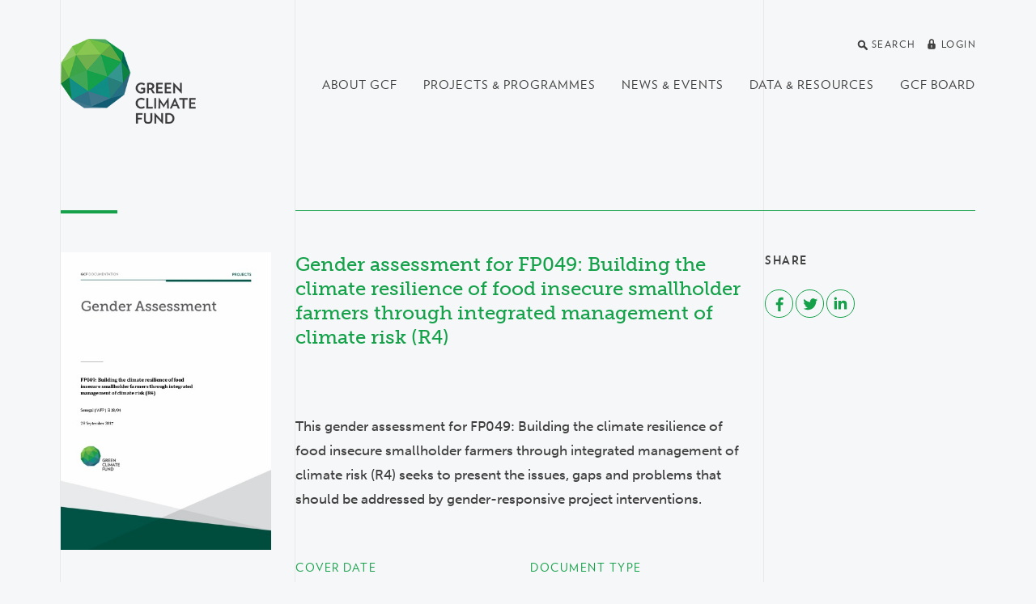

--- FILE ---
content_type: text/html; charset=utf-8
request_url: https://www.greenclimate.fund/document/gender-assessment-fp049-building-climate-resilience-food-insecure-smallholder-farmers
body_size: 23698
content:
<!DOCTYPE html>
<html lang="en" dir="ltr"
  xmlns:og="http://ogp.me/ns#">
<head>
  <meta http-equiv="X-UA-Compatible" content="IE=edge">
  <meta name="viewport" content="width=device-width, initial-scale=1">
  <meta name="format-detection" content="telephone=no">
  <meta http-equiv="Content-Type" content="text/html; charset=utf-8" /><script type="text/javascript">(window.NREUM||(NREUM={})).init={ajax:{deny_list:["bam.nr-data.net"]},feature_flags:["soft_nav"]};(window.NREUM||(NREUM={})).loader_config={licenseKey:"cbea6b7084",applicationID:"142245673",browserID:"142255889"};;/*! For license information please see nr-loader-rum-1.308.0.min.js.LICENSE.txt */
(()=>{var e,t,r={163:(e,t,r)=>{"use strict";r.d(t,{j:()=>E});var n=r(384),i=r(1741);var a=r(2555);r(860).K7.genericEvents;const s="experimental.resources",o="register",c=e=>{if(!e||"string"!=typeof e)return!1;try{document.createDocumentFragment().querySelector(e)}catch{return!1}return!0};var d=r(2614),u=r(944),l=r(8122);const f="[data-nr-mask]",g=e=>(0,l.a)(e,(()=>{const e={feature_flags:[],experimental:{allow_registered_children:!1,resources:!1},mask_selector:"*",block_selector:"[data-nr-block]",mask_input_options:{color:!1,date:!1,"datetime-local":!1,email:!1,month:!1,number:!1,range:!1,search:!1,tel:!1,text:!1,time:!1,url:!1,week:!1,textarea:!1,select:!1,password:!0}};return{ajax:{deny_list:void 0,block_internal:!0,enabled:!0,autoStart:!0},api:{get allow_registered_children(){return e.feature_flags.includes(o)||e.experimental.allow_registered_children},set allow_registered_children(t){e.experimental.allow_registered_children=t},duplicate_registered_data:!1},browser_consent_mode:{enabled:!1},distributed_tracing:{enabled:void 0,exclude_newrelic_header:void 0,cors_use_newrelic_header:void 0,cors_use_tracecontext_headers:void 0,allowed_origins:void 0},get feature_flags(){return e.feature_flags},set feature_flags(t){e.feature_flags=t},generic_events:{enabled:!0,autoStart:!0},harvest:{interval:30},jserrors:{enabled:!0,autoStart:!0},logging:{enabled:!0,autoStart:!0},metrics:{enabled:!0,autoStart:!0},obfuscate:void 0,page_action:{enabled:!0},page_view_event:{enabled:!0,autoStart:!0},page_view_timing:{enabled:!0,autoStart:!0},performance:{capture_marks:!1,capture_measures:!1,capture_detail:!0,resources:{get enabled(){return e.feature_flags.includes(s)||e.experimental.resources},set enabled(t){e.experimental.resources=t},asset_types:[],first_party_domains:[],ignore_newrelic:!0}},privacy:{cookies_enabled:!0},proxy:{assets:void 0,beacon:void 0},session:{expiresMs:d.wk,inactiveMs:d.BB},session_replay:{autoStart:!0,enabled:!1,preload:!1,sampling_rate:10,error_sampling_rate:100,collect_fonts:!1,inline_images:!1,fix_stylesheets:!0,mask_all_inputs:!0,get mask_text_selector(){return e.mask_selector},set mask_text_selector(t){c(t)?e.mask_selector="".concat(t,",").concat(f):""===t||null===t?e.mask_selector=f:(0,u.R)(5,t)},get block_class(){return"nr-block"},get ignore_class(){return"nr-ignore"},get mask_text_class(){return"nr-mask"},get block_selector(){return e.block_selector},set block_selector(t){c(t)?e.block_selector+=",".concat(t):""!==t&&(0,u.R)(6,t)},get mask_input_options(){return e.mask_input_options},set mask_input_options(t){t&&"object"==typeof t?e.mask_input_options={...t,password:!0}:(0,u.R)(7,t)}},session_trace:{enabled:!0,autoStart:!0},soft_navigations:{enabled:!0,autoStart:!0},spa:{enabled:!0,autoStart:!0},ssl:void 0,user_actions:{enabled:!0,elementAttributes:["id","className","tagName","type"]}}})());var p=r(6154),m=r(9324);let h=0;const v={buildEnv:m.F3,distMethod:m.Xs,version:m.xv,originTime:p.WN},b={consented:!1},y={appMetadata:{},get consented(){return this.session?.state?.consent||b.consented},set consented(e){b.consented=e},customTransaction:void 0,denyList:void 0,disabled:!1,harvester:void 0,isolatedBacklog:!1,isRecording:!1,loaderType:void 0,maxBytes:3e4,obfuscator:void 0,onerror:void 0,ptid:void 0,releaseIds:{},session:void 0,timeKeeper:void 0,registeredEntities:[],jsAttributesMetadata:{bytes:0},get harvestCount(){return++h}},_=e=>{const t=(0,l.a)(e,y),r=Object.keys(v).reduce((e,t)=>(e[t]={value:v[t],writable:!1,configurable:!0,enumerable:!0},e),{});return Object.defineProperties(t,r)};var w=r(5701);const x=e=>{const t=e.startsWith("http");e+="/",r.p=t?e:"https://"+e};var R=r(7836),k=r(3241);const A={accountID:void 0,trustKey:void 0,agentID:void 0,licenseKey:void 0,applicationID:void 0,xpid:void 0},S=e=>(0,l.a)(e,A),T=new Set;function E(e,t={},r,s){let{init:o,info:c,loader_config:d,runtime:u={},exposed:l=!0}=t;if(!c){const e=(0,n.pV)();o=e.init,c=e.info,d=e.loader_config}e.init=g(o||{}),e.loader_config=S(d||{}),c.jsAttributes??={},p.bv&&(c.jsAttributes.isWorker=!0),e.info=(0,a.D)(c);const f=e.init,m=[c.beacon,c.errorBeacon];T.has(e.agentIdentifier)||(f.proxy.assets&&(x(f.proxy.assets),m.push(f.proxy.assets)),f.proxy.beacon&&m.push(f.proxy.beacon),e.beacons=[...m],function(e){const t=(0,n.pV)();Object.getOwnPropertyNames(i.W.prototype).forEach(r=>{const n=i.W.prototype[r];if("function"!=typeof n||"constructor"===n)return;let a=t[r];e[r]&&!1!==e.exposed&&"micro-agent"!==e.runtime?.loaderType&&(t[r]=(...t)=>{const n=e[r](...t);return a?a(...t):n})})}(e),(0,n.US)("activatedFeatures",w.B)),u.denyList=[...f.ajax.deny_list||[],...f.ajax.block_internal?m:[]],u.ptid=e.agentIdentifier,u.loaderType=r,e.runtime=_(u),T.has(e.agentIdentifier)||(e.ee=R.ee.get(e.agentIdentifier),e.exposed=l,(0,k.W)({agentIdentifier:e.agentIdentifier,drained:!!w.B?.[e.agentIdentifier],type:"lifecycle",name:"initialize",feature:void 0,data:e.config})),T.add(e.agentIdentifier)}},384:(e,t,r)=>{"use strict";r.d(t,{NT:()=>s,US:()=>u,Zm:()=>o,bQ:()=>d,dV:()=>c,pV:()=>l});var n=r(6154),i=r(1863),a=r(1910);const s={beacon:"bam.nr-data.net",errorBeacon:"bam.nr-data.net"};function o(){return n.gm.NREUM||(n.gm.NREUM={}),void 0===n.gm.newrelic&&(n.gm.newrelic=n.gm.NREUM),n.gm.NREUM}function c(){let e=o();return e.o||(e.o={ST:n.gm.setTimeout,SI:n.gm.setImmediate||n.gm.setInterval,CT:n.gm.clearTimeout,XHR:n.gm.XMLHttpRequest,REQ:n.gm.Request,EV:n.gm.Event,PR:n.gm.Promise,MO:n.gm.MutationObserver,FETCH:n.gm.fetch,WS:n.gm.WebSocket},(0,a.i)(...Object.values(e.o))),e}function d(e,t){let r=o();r.initializedAgents??={},t.initializedAt={ms:(0,i.t)(),date:new Date},r.initializedAgents[e]=t}function u(e,t){o()[e]=t}function l(){return function(){let e=o();const t=e.info||{};e.info={beacon:s.beacon,errorBeacon:s.errorBeacon,...t}}(),function(){let e=o();const t=e.init||{};e.init={...t}}(),c(),function(){let e=o();const t=e.loader_config||{};e.loader_config={...t}}(),o()}},782:(e,t,r)=>{"use strict";r.d(t,{T:()=>n});const n=r(860).K7.pageViewTiming},860:(e,t,r)=>{"use strict";r.d(t,{$J:()=>u,K7:()=>c,P3:()=>d,XX:()=>i,Yy:()=>o,df:()=>a,qY:()=>n,v4:()=>s});const n="events",i="jserrors",a="browser/blobs",s="rum",o="browser/logs",c={ajax:"ajax",genericEvents:"generic_events",jserrors:i,logging:"logging",metrics:"metrics",pageAction:"page_action",pageViewEvent:"page_view_event",pageViewTiming:"page_view_timing",sessionReplay:"session_replay",sessionTrace:"session_trace",softNav:"soft_navigations",spa:"spa"},d={[c.pageViewEvent]:1,[c.pageViewTiming]:2,[c.metrics]:3,[c.jserrors]:4,[c.spa]:5,[c.ajax]:6,[c.sessionTrace]:7,[c.softNav]:8,[c.sessionReplay]:9,[c.logging]:10,[c.genericEvents]:11},u={[c.pageViewEvent]:s,[c.pageViewTiming]:n,[c.ajax]:n,[c.spa]:n,[c.softNav]:n,[c.metrics]:i,[c.jserrors]:i,[c.sessionTrace]:a,[c.sessionReplay]:a,[c.logging]:o,[c.genericEvents]:"ins"}},944:(e,t,r)=>{"use strict";r.d(t,{R:()=>i});var n=r(3241);function i(e,t){"function"==typeof console.debug&&(console.debug("New Relic Warning: https://github.com/newrelic/newrelic-browser-agent/blob/main/docs/warning-codes.md#".concat(e),t),(0,n.W)({agentIdentifier:null,drained:null,type:"data",name:"warn",feature:"warn",data:{code:e,secondary:t}}))}},1687:(e,t,r)=>{"use strict";r.d(t,{Ak:()=>d,Ze:()=>f,x3:()=>u});var n=r(3241),i=r(7836),a=r(3606),s=r(860),o=r(2646);const c={};function d(e,t){const r={staged:!1,priority:s.P3[t]||0};l(e),c[e].get(t)||c[e].set(t,r)}function u(e,t){e&&c[e]&&(c[e].get(t)&&c[e].delete(t),p(e,t,!1),c[e].size&&g(e))}function l(e){if(!e)throw new Error("agentIdentifier required");c[e]||(c[e]=new Map)}function f(e="",t="feature",r=!1){if(l(e),!e||!c[e].get(t)||r)return p(e,t);c[e].get(t).staged=!0,g(e)}function g(e){const t=Array.from(c[e]);t.every(([e,t])=>t.staged)&&(t.sort((e,t)=>e[1].priority-t[1].priority),t.forEach(([t])=>{c[e].delete(t),p(e,t)}))}function p(e,t,r=!0){const s=e?i.ee.get(e):i.ee,c=a.i.handlers;if(!s.aborted&&s.backlog&&c){if((0,n.W)({agentIdentifier:e,type:"lifecycle",name:"drain",feature:t}),r){const e=s.backlog[t],r=c[t];if(r){for(let t=0;e&&t<e.length;++t)m(e[t],r);Object.entries(r).forEach(([e,t])=>{Object.values(t||{}).forEach(t=>{t[0]?.on&&t[0]?.context()instanceof o.y&&t[0].on(e,t[1])})})}}s.isolatedBacklog||delete c[t],s.backlog[t]=null,s.emit("drain-"+t,[])}}function m(e,t){var r=e[1];Object.values(t[r]||{}).forEach(t=>{var r=e[0];if(t[0]===r){var n=t[1],i=e[3],a=e[2];n.apply(i,a)}})}},1738:(e,t,r)=>{"use strict";r.d(t,{U:()=>g,Y:()=>f});var n=r(3241),i=r(9908),a=r(1863),s=r(944),o=r(5701),c=r(3969),d=r(8362),u=r(860),l=r(4261);function f(e,t,r,a){const f=a||r;!f||f[e]&&f[e]!==d.d.prototype[e]||(f[e]=function(){(0,i.p)(c.xV,["API/"+e+"/called"],void 0,u.K7.metrics,r.ee),(0,n.W)({agentIdentifier:r.agentIdentifier,drained:!!o.B?.[r.agentIdentifier],type:"data",name:"api",feature:l.Pl+e,data:{}});try{return t.apply(this,arguments)}catch(e){(0,s.R)(23,e)}})}function g(e,t,r,n,s){const o=e.info;null===r?delete o.jsAttributes[t]:o.jsAttributes[t]=r,(s||null===r)&&(0,i.p)(l.Pl+n,[(0,a.t)(),t,r],void 0,"session",e.ee)}},1741:(e,t,r)=>{"use strict";r.d(t,{W:()=>a});var n=r(944),i=r(4261);class a{#e(e,...t){if(this[e]!==a.prototype[e])return this[e](...t);(0,n.R)(35,e)}addPageAction(e,t){return this.#e(i.hG,e,t)}register(e){return this.#e(i.eY,e)}recordCustomEvent(e,t){return this.#e(i.fF,e,t)}setPageViewName(e,t){return this.#e(i.Fw,e,t)}setCustomAttribute(e,t,r){return this.#e(i.cD,e,t,r)}noticeError(e,t){return this.#e(i.o5,e,t)}setUserId(e,t=!1){return this.#e(i.Dl,e,t)}setApplicationVersion(e){return this.#e(i.nb,e)}setErrorHandler(e){return this.#e(i.bt,e)}addRelease(e,t){return this.#e(i.k6,e,t)}log(e,t){return this.#e(i.$9,e,t)}start(){return this.#e(i.d3)}finished(e){return this.#e(i.BL,e)}recordReplay(){return this.#e(i.CH)}pauseReplay(){return this.#e(i.Tb)}addToTrace(e){return this.#e(i.U2,e)}setCurrentRouteName(e){return this.#e(i.PA,e)}interaction(e){return this.#e(i.dT,e)}wrapLogger(e,t,r){return this.#e(i.Wb,e,t,r)}measure(e,t){return this.#e(i.V1,e,t)}consent(e){return this.#e(i.Pv,e)}}},1863:(e,t,r)=>{"use strict";function n(){return Math.floor(performance.now())}r.d(t,{t:()=>n})},1910:(e,t,r)=>{"use strict";r.d(t,{i:()=>a});var n=r(944);const i=new Map;function a(...e){return e.every(e=>{if(i.has(e))return i.get(e);const t="function"==typeof e?e.toString():"",r=t.includes("[native code]"),a=t.includes("nrWrapper");return r||a||(0,n.R)(64,e?.name||t),i.set(e,r),r})}},2555:(e,t,r)=>{"use strict";r.d(t,{D:()=>o,f:()=>s});var n=r(384),i=r(8122);const a={beacon:n.NT.beacon,errorBeacon:n.NT.errorBeacon,licenseKey:void 0,applicationID:void 0,sa:void 0,queueTime:void 0,applicationTime:void 0,ttGuid:void 0,user:void 0,account:void 0,product:void 0,extra:void 0,jsAttributes:{},userAttributes:void 0,atts:void 0,transactionName:void 0,tNamePlain:void 0};function s(e){try{return!!e.licenseKey&&!!e.errorBeacon&&!!e.applicationID}catch(e){return!1}}const o=e=>(0,i.a)(e,a)},2614:(e,t,r)=>{"use strict";r.d(t,{BB:()=>s,H3:()=>n,g:()=>d,iL:()=>c,tS:()=>o,uh:()=>i,wk:()=>a});const n="NRBA",i="SESSION",a=144e5,s=18e5,o={STARTED:"session-started",PAUSE:"session-pause",RESET:"session-reset",RESUME:"session-resume",UPDATE:"session-update"},c={SAME_TAB:"same-tab",CROSS_TAB:"cross-tab"},d={OFF:0,FULL:1,ERROR:2}},2646:(e,t,r)=>{"use strict";r.d(t,{y:()=>n});class n{constructor(e){this.contextId=e}}},2843:(e,t,r)=>{"use strict";r.d(t,{G:()=>a,u:()=>i});var n=r(3878);function i(e,t=!1,r,i){(0,n.DD)("visibilitychange",function(){if(t)return void("hidden"===document.visibilityState&&e());e(document.visibilityState)},r,i)}function a(e,t,r){(0,n.sp)("pagehide",e,t,r)}},3241:(e,t,r)=>{"use strict";r.d(t,{W:()=>a});var n=r(6154);const i="newrelic";function a(e={}){try{n.gm.dispatchEvent(new CustomEvent(i,{detail:e}))}catch(e){}}},3606:(e,t,r)=>{"use strict";r.d(t,{i:()=>a});var n=r(9908);a.on=s;var i=a.handlers={};function a(e,t,r,a){s(a||n.d,i,e,t,r)}function s(e,t,r,i,a){a||(a="feature"),e||(e=n.d);var s=t[a]=t[a]||{};(s[r]=s[r]||[]).push([e,i])}},3878:(e,t,r)=>{"use strict";function n(e,t){return{capture:e,passive:!1,signal:t}}function i(e,t,r=!1,i){window.addEventListener(e,t,n(r,i))}function a(e,t,r=!1,i){document.addEventListener(e,t,n(r,i))}r.d(t,{DD:()=>a,jT:()=>n,sp:()=>i})},3969:(e,t,r)=>{"use strict";r.d(t,{TZ:()=>n,XG:()=>o,rs:()=>i,xV:()=>s,z_:()=>a});const n=r(860).K7.metrics,i="sm",a="cm",s="storeSupportabilityMetrics",o="storeEventMetrics"},4234:(e,t,r)=>{"use strict";r.d(t,{W:()=>a});var n=r(7836),i=r(1687);class a{constructor(e,t){this.agentIdentifier=e,this.ee=n.ee.get(e),this.featureName=t,this.blocked=!1}deregisterDrain(){(0,i.x3)(this.agentIdentifier,this.featureName)}}},4261:(e,t,r)=>{"use strict";r.d(t,{$9:()=>d,BL:()=>o,CH:()=>g,Dl:()=>_,Fw:()=>y,PA:()=>h,Pl:()=>n,Pv:()=>k,Tb:()=>l,U2:()=>a,V1:()=>R,Wb:()=>x,bt:()=>b,cD:()=>v,d3:()=>w,dT:()=>c,eY:()=>p,fF:()=>f,hG:()=>i,k6:()=>s,nb:()=>m,o5:()=>u});const n="api-",i="addPageAction",a="addToTrace",s="addRelease",o="finished",c="interaction",d="log",u="noticeError",l="pauseReplay",f="recordCustomEvent",g="recordReplay",p="register",m="setApplicationVersion",h="setCurrentRouteName",v="setCustomAttribute",b="setErrorHandler",y="setPageViewName",_="setUserId",w="start",x="wrapLogger",R="measure",k="consent"},5289:(e,t,r)=>{"use strict";r.d(t,{GG:()=>s,Qr:()=>c,sB:()=>o});var n=r(3878),i=r(6389);function a(){return"undefined"==typeof document||"complete"===document.readyState}function s(e,t){if(a())return e();const r=(0,i.J)(e),s=setInterval(()=>{a()&&(clearInterval(s),r())},500);(0,n.sp)("load",r,t)}function o(e){if(a())return e();(0,n.DD)("DOMContentLoaded",e)}function c(e){if(a())return e();(0,n.sp)("popstate",e)}},5607:(e,t,r)=>{"use strict";r.d(t,{W:()=>n});const n=(0,r(9566).bz)()},5701:(e,t,r)=>{"use strict";r.d(t,{B:()=>a,t:()=>s});var n=r(3241);const i=new Set,a={};function s(e,t){const r=t.agentIdentifier;a[r]??={},e&&"object"==typeof e&&(i.has(r)||(t.ee.emit("rumresp",[e]),a[r]=e,i.add(r),(0,n.W)({agentIdentifier:r,loaded:!0,drained:!0,type:"lifecycle",name:"load",feature:void 0,data:e})))}},6154:(e,t,r)=>{"use strict";r.d(t,{OF:()=>c,RI:()=>i,WN:()=>u,bv:()=>a,eN:()=>l,gm:()=>s,mw:()=>o,sb:()=>d});var n=r(1863);const i="undefined"!=typeof window&&!!window.document,a="undefined"!=typeof WorkerGlobalScope&&("undefined"!=typeof self&&self instanceof WorkerGlobalScope&&self.navigator instanceof WorkerNavigator||"undefined"!=typeof globalThis&&globalThis instanceof WorkerGlobalScope&&globalThis.navigator instanceof WorkerNavigator),s=i?window:"undefined"!=typeof WorkerGlobalScope&&("undefined"!=typeof self&&self instanceof WorkerGlobalScope&&self||"undefined"!=typeof globalThis&&globalThis instanceof WorkerGlobalScope&&globalThis),o=Boolean("hidden"===s?.document?.visibilityState),c=/iPad|iPhone|iPod/.test(s.navigator?.userAgent),d=c&&"undefined"==typeof SharedWorker,u=((()=>{const e=s.navigator?.userAgent?.match(/Firefox[/\s](\d+\.\d+)/);Array.isArray(e)&&e.length>=2&&e[1]})(),Date.now()-(0,n.t)()),l=()=>"undefined"!=typeof PerformanceNavigationTiming&&s?.performance?.getEntriesByType("navigation")?.[0]?.responseStart},6389:(e,t,r)=>{"use strict";function n(e,t=500,r={}){const n=r?.leading||!1;let i;return(...r)=>{n&&void 0===i&&(e.apply(this,r),i=setTimeout(()=>{i=clearTimeout(i)},t)),n||(clearTimeout(i),i=setTimeout(()=>{e.apply(this,r)},t))}}function i(e){let t=!1;return(...r)=>{t||(t=!0,e.apply(this,r))}}r.d(t,{J:()=>i,s:()=>n})},6630:(e,t,r)=>{"use strict";r.d(t,{T:()=>n});const n=r(860).K7.pageViewEvent},7699:(e,t,r)=>{"use strict";r.d(t,{It:()=>a,KC:()=>o,No:()=>i,qh:()=>s});var n=r(860);const i=16e3,a=1e6,s="SESSION_ERROR",o={[n.K7.logging]:!0,[n.K7.genericEvents]:!1,[n.K7.jserrors]:!1,[n.K7.ajax]:!1}},7836:(e,t,r)=>{"use strict";r.d(t,{P:()=>o,ee:()=>c});var n=r(384),i=r(8990),a=r(2646),s=r(5607);const o="nr@context:".concat(s.W),c=function e(t,r){var n={},s={},u={},l=!1;try{l=16===r.length&&d.initializedAgents?.[r]?.runtime.isolatedBacklog}catch(e){}var f={on:p,addEventListener:p,removeEventListener:function(e,t){var r=n[e];if(!r)return;for(var i=0;i<r.length;i++)r[i]===t&&r.splice(i,1)},emit:function(e,r,n,i,a){!1!==a&&(a=!0);if(c.aborted&&!i)return;t&&a&&t.emit(e,r,n);var o=g(n);m(e).forEach(e=>{e.apply(o,r)});var d=v()[s[e]];d&&d.push([f,e,r,o]);return o},get:h,listeners:m,context:g,buffer:function(e,t){const r=v();if(t=t||"feature",f.aborted)return;Object.entries(e||{}).forEach(([e,n])=>{s[n]=t,t in r||(r[t]=[])})},abort:function(){f._aborted=!0,Object.keys(f.backlog).forEach(e=>{delete f.backlog[e]})},isBuffering:function(e){return!!v()[s[e]]},debugId:r,backlog:l?{}:t&&"object"==typeof t.backlog?t.backlog:{},isolatedBacklog:l};return Object.defineProperty(f,"aborted",{get:()=>{let e=f._aborted||!1;return e||(t&&(e=t.aborted),e)}}),f;function g(e){return e&&e instanceof a.y?e:e?(0,i.I)(e,o,()=>new a.y(o)):new a.y(o)}function p(e,t){n[e]=m(e).concat(t)}function m(e){return n[e]||[]}function h(t){return u[t]=u[t]||e(f,t)}function v(){return f.backlog}}(void 0,"globalEE"),d=(0,n.Zm)();d.ee||(d.ee=c)},8122:(e,t,r)=>{"use strict";r.d(t,{a:()=>i});var n=r(944);function i(e,t){try{if(!e||"object"!=typeof e)return(0,n.R)(3);if(!t||"object"!=typeof t)return(0,n.R)(4);const r=Object.create(Object.getPrototypeOf(t),Object.getOwnPropertyDescriptors(t)),a=0===Object.keys(r).length?e:r;for(let s in a)if(void 0!==e[s])try{if(null===e[s]){r[s]=null;continue}Array.isArray(e[s])&&Array.isArray(t[s])?r[s]=Array.from(new Set([...e[s],...t[s]])):"object"==typeof e[s]&&"object"==typeof t[s]?r[s]=i(e[s],t[s]):r[s]=e[s]}catch(e){r[s]||(0,n.R)(1,e)}return r}catch(e){(0,n.R)(2,e)}}},8362:(e,t,r)=>{"use strict";r.d(t,{d:()=>a});var n=r(9566),i=r(1741);class a extends i.W{agentIdentifier=(0,n.LA)(16)}},8374:(e,t,r)=>{r.nc=(()=>{try{return document?.currentScript?.nonce}catch(e){}return""})()},8990:(e,t,r)=>{"use strict";r.d(t,{I:()=>i});var n=Object.prototype.hasOwnProperty;function i(e,t,r){if(n.call(e,t))return e[t];var i=r();if(Object.defineProperty&&Object.keys)try{return Object.defineProperty(e,t,{value:i,writable:!0,enumerable:!1}),i}catch(e){}return e[t]=i,i}},9324:(e,t,r)=>{"use strict";r.d(t,{F3:()=>i,Xs:()=>a,xv:()=>n});const n="1.308.0",i="PROD",a="CDN"},9566:(e,t,r)=>{"use strict";r.d(t,{LA:()=>o,bz:()=>s});var n=r(6154);const i="xxxxxxxx-xxxx-4xxx-yxxx-xxxxxxxxxxxx";function a(e,t){return e?15&e[t]:16*Math.random()|0}function s(){const e=n.gm?.crypto||n.gm?.msCrypto;let t,r=0;return e&&e.getRandomValues&&(t=e.getRandomValues(new Uint8Array(30))),i.split("").map(e=>"x"===e?a(t,r++).toString(16):"y"===e?(3&a()|8).toString(16):e).join("")}function o(e){const t=n.gm?.crypto||n.gm?.msCrypto;let r,i=0;t&&t.getRandomValues&&(r=t.getRandomValues(new Uint8Array(e)));const s=[];for(var o=0;o<e;o++)s.push(a(r,i++).toString(16));return s.join("")}},9908:(e,t,r)=>{"use strict";r.d(t,{d:()=>n,p:()=>i});var n=r(7836).ee.get("handle");function i(e,t,r,i,a){a?(a.buffer([e],i),a.emit(e,t,r)):(n.buffer([e],i),n.emit(e,t,r))}}},n={};function i(e){var t=n[e];if(void 0!==t)return t.exports;var a=n[e]={exports:{}};return r[e](a,a.exports,i),a.exports}i.m=r,i.d=(e,t)=>{for(var r in t)i.o(t,r)&&!i.o(e,r)&&Object.defineProperty(e,r,{enumerable:!0,get:t[r]})},i.f={},i.e=e=>Promise.all(Object.keys(i.f).reduce((t,r)=>(i.f[r](e,t),t),[])),i.u=e=>"nr-rum-1.308.0.min.js",i.o=(e,t)=>Object.prototype.hasOwnProperty.call(e,t),e={},t="NRBA-1.308.0.PROD:",i.l=(r,n,a,s)=>{if(e[r])e[r].push(n);else{var o,c;if(void 0!==a)for(var d=document.getElementsByTagName("script"),u=0;u<d.length;u++){var l=d[u];if(l.getAttribute("src")==r||l.getAttribute("data-webpack")==t+a){o=l;break}}if(!o){c=!0;var f={296:"sha512-+MIMDsOcckGXa1EdWHqFNv7P+JUkd5kQwCBr3KE6uCvnsBNUrdSt4a/3/L4j4TxtnaMNjHpza2/erNQbpacJQA=="};(o=document.createElement("script")).charset="utf-8",i.nc&&o.setAttribute("nonce",i.nc),o.setAttribute("data-webpack",t+a),o.src=r,0!==o.src.indexOf(window.location.origin+"/")&&(o.crossOrigin="anonymous"),f[s]&&(o.integrity=f[s])}e[r]=[n];var g=(t,n)=>{o.onerror=o.onload=null,clearTimeout(p);var i=e[r];if(delete e[r],o.parentNode&&o.parentNode.removeChild(o),i&&i.forEach(e=>e(n)),t)return t(n)},p=setTimeout(g.bind(null,void 0,{type:"timeout",target:o}),12e4);o.onerror=g.bind(null,o.onerror),o.onload=g.bind(null,o.onload),c&&document.head.appendChild(o)}},i.r=e=>{"undefined"!=typeof Symbol&&Symbol.toStringTag&&Object.defineProperty(e,Symbol.toStringTag,{value:"Module"}),Object.defineProperty(e,"__esModule",{value:!0})},i.p="https://js-agent.newrelic.com/",(()=>{var e={374:0,840:0};i.f.j=(t,r)=>{var n=i.o(e,t)?e[t]:void 0;if(0!==n)if(n)r.push(n[2]);else{var a=new Promise((r,i)=>n=e[t]=[r,i]);r.push(n[2]=a);var s=i.p+i.u(t),o=new Error;i.l(s,r=>{if(i.o(e,t)&&(0!==(n=e[t])&&(e[t]=void 0),n)){var a=r&&("load"===r.type?"missing":r.type),s=r&&r.target&&r.target.src;o.message="Loading chunk "+t+" failed: ("+a+": "+s+")",o.name="ChunkLoadError",o.type=a,o.request=s,n[1](o)}},"chunk-"+t,t)}};var t=(t,r)=>{var n,a,[s,o,c]=r,d=0;if(s.some(t=>0!==e[t])){for(n in o)i.o(o,n)&&(i.m[n]=o[n]);if(c)c(i)}for(t&&t(r);d<s.length;d++)a=s[d],i.o(e,a)&&e[a]&&e[a][0](),e[a]=0},r=self["webpackChunk:NRBA-1.308.0.PROD"]=self["webpackChunk:NRBA-1.308.0.PROD"]||[];r.forEach(t.bind(null,0)),r.push=t.bind(null,r.push.bind(r))})(),(()=>{"use strict";i(8374);var e=i(8362),t=i(860);const r=Object.values(t.K7);var n=i(163);var a=i(9908),s=i(1863),o=i(4261),c=i(1738);var d=i(1687),u=i(4234),l=i(5289),f=i(6154),g=i(944),p=i(384);const m=e=>f.RI&&!0===e?.privacy.cookies_enabled;function h(e){return!!(0,p.dV)().o.MO&&m(e)&&!0===e?.session_trace.enabled}var v=i(6389),b=i(7699);class y extends u.W{constructor(e,t){super(e.agentIdentifier,t),this.agentRef=e,this.abortHandler=void 0,this.featAggregate=void 0,this.loadedSuccessfully=void 0,this.onAggregateImported=new Promise(e=>{this.loadedSuccessfully=e}),this.deferred=Promise.resolve(),!1===e.init[this.featureName].autoStart?this.deferred=new Promise((t,r)=>{this.ee.on("manual-start-all",(0,v.J)(()=>{(0,d.Ak)(e.agentIdentifier,this.featureName),t()}))}):(0,d.Ak)(e.agentIdentifier,t)}importAggregator(e,t,r={}){if(this.featAggregate)return;const n=async()=>{let n;await this.deferred;try{if(m(e.init)){const{setupAgentSession:t}=await i.e(296).then(i.bind(i,3305));n=t(e)}}catch(e){(0,g.R)(20,e),this.ee.emit("internal-error",[e]),(0,a.p)(b.qh,[e],void 0,this.featureName,this.ee)}try{if(!this.#t(this.featureName,n,e.init))return(0,d.Ze)(this.agentIdentifier,this.featureName),void this.loadedSuccessfully(!1);const{Aggregate:i}=await t();this.featAggregate=new i(e,r),e.runtime.harvester.initializedAggregates.push(this.featAggregate),this.loadedSuccessfully(!0)}catch(e){(0,g.R)(34,e),this.abortHandler?.(),(0,d.Ze)(this.agentIdentifier,this.featureName,!0),this.loadedSuccessfully(!1),this.ee&&this.ee.abort()}};f.RI?(0,l.GG)(()=>n(),!0):n()}#t(e,r,n){if(this.blocked)return!1;switch(e){case t.K7.sessionReplay:return h(n)&&!!r;case t.K7.sessionTrace:return!!r;default:return!0}}}var _=i(6630),w=i(2614),x=i(3241);class R extends y{static featureName=_.T;constructor(e){var t;super(e,_.T),this.setupInspectionEvents(e.agentIdentifier),t=e,(0,c.Y)(o.Fw,function(e,r){"string"==typeof e&&("/"!==e.charAt(0)&&(e="/"+e),t.runtime.customTransaction=(r||"http://custom.transaction")+e,(0,a.p)(o.Pl+o.Fw,[(0,s.t)()],void 0,void 0,t.ee))},t),this.importAggregator(e,()=>i.e(296).then(i.bind(i,3943)))}setupInspectionEvents(e){const t=(t,r)=>{t&&(0,x.W)({agentIdentifier:e,timeStamp:t.timeStamp,loaded:"complete"===t.target.readyState,type:"window",name:r,data:t.target.location+""})};(0,l.sB)(e=>{t(e,"DOMContentLoaded")}),(0,l.GG)(e=>{t(e,"load")}),(0,l.Qr)(e=>{t(e,"navigate")}),this.ee.on(w.tS.UPDATE,(t,r)=>{(0,x.W)({agentIdentifier:e,type:"lifecycle",name:"session",data:r})})}}class k extends e.d{constructor(e){var t;(super(),f.gm)?(this.features={},(0,p.bQ)(this.agentIdentifier,this),this.desiredFeatures=new Set(e.features||[]),this.desiredFeatures.add(R),(0,n.j)(this,e,e.loaderType||"agent"),t=this,(0,c.Y)(o.cD,function(e,r,n=!1){if("string"==typeof e){if(["string","number","boolean"].includes(typeof r)||null===r)return(0,c.U)(t,e,r,o.cD,n);(0,g.R)(40,typeof r)}else(0,g.R)(39,typeof e)},t),function(e){(0,c.Y)(o.Dl,function(t,r=!1){if("string"!=typeof t&&null!==t)return void(0,g.R)(41,typeof t);const n=e.info.jsAttributes["enduser.id"];r&&null!=n&&n!==t?(0,a.p)(o.Pl+"setUserIdAndResetSession",[t],void 0,"session",e.ee):(0,c.U)(e,"enduser.id",t,o.Dl,!0)},e)}(this),function(e){(0,c.Y)(o.nb,function(t){if("string"==typeof t||null===t)return(0,c.U)(e,"application.version",t,o.nb,!1);(0,g.R)(42,typeof t)},e)}(this),function(e){(0,c.Y)(o.d3,function(){e.ee.emit("manual-start-all")},e)}(this),function(e){(0,c.Y)(o.Pv,function(t=!0){if("boolean"==typeof t){if((0,a.p)(o.Pl+o.Pv,[t],void 0,"session",e.ee),e.runtime.consented=t,t){const t=e.features.page_view_event;t.onAggregateImported.then(e=>{const r=t.featAggregate;e&&!r.sentRum&&r.sendRum()})}}else(0,g.R)(65,typeof t)},e)}(this),this.run()):(0,g.R)(21)}get config(){return{info:this.info,init:this.init,loader_config:this.loader_config,runtime:this.runtime}}get api(){return this}run(){try{const e=function(e){const t={};return r.forEach(r=>{t[r]=!!e[r]?.enabled}),t}(this.init),n=[...this.desiredFeatures];n.sort((e,r)=>t.P3[e.featureName]-t.P3[r.featureName]),n.forEach(r=>{if(!e[r.featureName]&&r.featureName!==t.K7.pageViewEvent)return;if(r.featureName===t.K7.spa)return void(0,g.R)(67);const n=function(e){switch(e){case t.K7.ajax:return[t.K7.jserrors];case t.K7.sessionTrace:return[t.K7.ajax,t.K7.pageViewEvent];case t.K7.sessionReplay:return[t.K7.sessionTrace];case t.K7.pageViewTiming:return[t.K7.pageViewEvent];default:return[]}}(r.featureName).filter(e=>!(e in this.features));n.length>0&&(0,g.R)(36,{targetFeature:r.featureName,missingDependencies:n}),this.features[r.featureName]=new r(this)})}catch(e){(0,g.R)(22,e);for(const e in this.features)this.features[e].abortHandler?.();const t=(0,p.Zm)();delete t.initializedAgents[this.agentIdentifier]?.features,delete this.sharedAggregator;return t.ee.get(this.agentIdentifier).abort(),!1}}}var A=i(2843),S=i(782);class T extends y{static featureName=S.T;constructor(e){super(e,S.T),f.RI&&((0,A.u)(()=>(0,a.p)("docHidden",[(0,s.t)()],void 0,S.T,this.ee),!0),(0,A.G)(()=>(0,a.p)("winPagehide",[(0,s.t)()],void 0,S.T,this.ee)),this.importAggregator(e,()=>i.e(296).then(i.bind(i,2117))))}}var E=i(3969);class I extends y{static featureName=E.TZ;constructor(e){super(e,E.TZ),f.RI&&document.addEventListener("securitypolicyviolation",e=>{(0,a.p)(E.xV,["Generic/CSPViolation/Detected"],void 0,this.featureName,this.ee)}),this.importAggregator(e,()=>i.e(296).then(i.bind(i,9623)))}}new k({features:[R,T,I],loaderType:"lite"})})()})();</script>
<link rel="shortcut icon" href="https://www.greenclimate.fund/sites/all/themes/gcf/favicon.ico" type="image/vnd.microsoft.icon" />
<script type="text/javascript">dataLayer = [{"drupalLanguage":"en","drupalCountry":"KR","entityLanguage":"und","entityTnid":"0","entityVid":"6153","entityName":"","entityUid":"0","entityCreated":"1533111513","entityStatus":"1","entityType":"node","entityBundle":"document","entityId":"6153","entityLabel":"Gender assessment for FP049: Building the climate resilience of food insecure smallholder farmers through integrated management of climate risk (R4)","entityTaxonomy":{"subtype":{"342":"Gender assessment"}},"userUid":0}];</script>
<meta name="description" content="This gender assessment for FP049: Building the climate resilience of food insecure smallholder farmers through integrated management of climate risk (R4) seeks to present the issues, gaps and problems that should be addressed by gender-responsive project interventions." />
<meta name="generator" content="Drupal 7 (https://www.drupal.org)" />
<link rel="image_src" href="https://www.greenclimate.fund/sites/default/files/document/image/cover-6153.jpg" />
<link rel="canonical" href="https://www.greenclimate.fund/document/gender-assessment-fp049-building-climate-resilience-food-insecure-smallholder-farmers" />
<link rel="shortlink" href="https://www.greenclimate.fund/node/6153" />
<meta property="og:type" content="website" />
<meta property="og:site_name" content="Green Climate Fund" />
<meta property="og:title" content="Gender assessment for FP049: Building the climate resilience of food insecure smallholder farmers through integrated management of climate risk (R4)" />
<meta property="og:url" content="https://www.greenclimate.fund/document/gender-assessment-fp049-building-climate-resilience-food-insecure-smallholder-farmers" />
<meta property="og:updated_time" content="2018-01-31T09:00:00+09:00" />
<meta property="og:description" content="This gender assessment for FP049: Building the climate resilience of food insecure smallholder farmers through integrated management of climate risk (R4) seeks to present the issues, gaps and problems that should be addressed by gender-responsive project interventions." />
<meta property="og:image" content="https://www.greenclimate.fund/sites/default/files/document/image/cover-6153.jpg" />
<meta property="og:image:url" content="https://www.greenclimate.fund/sites/default/files/document/image/cover-6153.jpg" />
<meta property="og:image:secure_url" content="https://www.greenclimate.fund/sites/default/files/document/image/cover-6153.jpg" />
<meta name="twitter:card" content="summary_large_image" />
<meta name="twitter:creator" content="@theGCF" />
<meta name="twitter:url" content="https://www.greenclimate.fund/document/gender-assessment-fp049-building-climate-resilience-food-insecure-smallholder-farmers" />
<meta name="twitter:title" content="Gender assessment for FP049: Building the climate resilience of food" />
<meta name="twitter:description" content="This gender assessment for FP049: Building the climate resilience of food insecure smallholder farmers through integrated management of climate risk (R4) seeks to present the issues, gaps and" />
<meta name="twitter:image" content="https://www.greenclimate.fund/sites/default/files/document/image/cover-6153.jpg" />
<meta name="dcterms.title" content="Gender assessment for FP049: Building the climate resilience of food insecure smallholder farmers through integrated management of climate risk (R4)" />
<meta name="dcterms.creator" content="Green Climate Fund" />
<meta name="dcterms.subject" content="--Gender assessment, Building the climate resilience of food insecure smallholder farmers through integrated management of climate risk (R4), Senegal, World Food Programme," />
<meta name="dcterms.description" content="This gender assessment for FP049: Building the climate resilience of food insecure smallholder farmers through integrated management of climate risk (R4) seeks to present the issues, gaps and problems that should be addressed by gender-responsive project interventions." />
<meta name="dcterms.publisher" content="Green Climate Fund" />
<meta name="dcterms.date" content="2018-01-31T09:00:00+09:00" />
<meta name="dcterms.type" content="Text" />
<meta name="dcterms.format" content="text/html" />
<meta name="dcterms.identifier" content="https://www.greenclimate.fund/document/gender-assessment-fp049-building-climate-resilience-food-insecure-smallholder-farmers" />
  <!-- Favicon -->
  <link rel="apple-touch-icon" sizes="180x180" href="/sites/all/themes/gcf/img/favicon/apple-touch-icon.png">
  <link rel="icon" type="image/png" sizes="32x32" href="/sites/all/themes/gcf/img/favicon/favicon-32x32.png">
  <link rel="icon" type="image/png" sizes="16x16" href="/sites/all/themes/gcf/img/favicon/favicon-16x16.png">
  <link rel="mask-icon" href="/sites/all/themes/gcf/img/favicon/safari-pinned-tab.svg" color="#14A04A">
  <link rel="manifest" href="/sites/all/themes/gcf/img/favicon/manifest.json">
  <meta name="theme-color" content="#ffffff">
  <meta name="msapplication-config" content="/sites/all/themes/gcf/img/favicon/browserconfig.xml">

  <title>Gender assessment for FP049: Building the climate resilience of food insecure smallholder farmers through integrated management of climate risk (R4) | Green Climate Fund</title>
  <link type="text/css" rel="stylesheet" href="https://www.greenclimate.fund/sites/default/files/css/css_FFMDRYZ2nSV6HGDyDVpm9-yNY8H0IkhZ90k-a2N9jFE.css" media="all" />
<link type="text/css" rel="stylesheet" href="https://www.greenclimate.fund/sites/default/files/css/css_0eGB8raMJ5UhQn3QtCTh1-m4OoYPE2MgnUKe-OMDN74.css" media="all" />
<link type="text/css" rel="stylesheet" href="https://www.greenclimate.fund/sites/default/files/css/css_NOxdzLQkiph7Qd_PvYKoq7U_QGr-cJiSEobl9YIwhyg.css" media="all" />
<link type="text/css" rel="stylesheet" href="https://use.typekit.net/wps5bax.css" media="all" />
<link type="text/css" rel="stylesheet" href="https://www.greenclimate.fund/sites/default/files/css/css_b4AqVb13A6WeOPxATrFOPYF5rWI7M0VFP9NmiJtTFRs.css" media="all" />
  <script type="text/javascript">var docEl=document.scrollingElement||document.documentElement,fixedClassName="is-fixed",header=document.querySelector(".site-header");header&&docEl.scrollTop>50&&(header.classList?header.classList.add(fixedClassName):header.className+=" "+fixedClassName);</script>
  <script type="text/javascript">
    /*! modernizr 3.6.0 (Custom Build) | MIT *
     * https://modernizr.com/download/?-backgroundblendmode-csspositionsticky-objectfit-svg-touchevents-setclasses !
     */
     !function(e,t,n){function r(e){var t=x.className,n=Modernizr._config.classPrefix||"";if(_&&(t=t.baseVal),Modernizr._config.enableJSClass){var r=new RegExp("(^|\\s)"+n+"no-js(\\s|$)");t=t.replace(r,"$1"+n+"js$2")}Modernizr._config.enableClasses&&(t+=" "+n+e.join(" "+n),_?x.className.baseVal=t:x.className=t)}function o(e,t){return typeof e===t}function s(){var e,t,n,r,s,i,a;for(var l in C)if(C.hasOwnProperty(l)){if(e=[],t=C[l],t.name&&(e.push(t.name.toLowerCase()),t.options&&t.options.aliases&&t.options.aliases.length))for(n=0;n<t.options.aliases.length;n++)e.push(t.options.aliases[n].toLowerCase());for(r=o(t.fn,"function")?t.fn():t.fn,s=0;s<e.length;s++)i=e[s],a=i.split("."),1===a.length?Modernizr[a[0]]=r:(!Modernizr[a[0]]||Modernizr[a[0]]instanceof Boolean||(Modernizr[a[0]]=new Boolean(Modernizr[a[0]])),Modernizr[a[0]][a[1]]=r),y.push((r?"":"no-")+a.join("-"))}}function i(){return"function"!=typeof t.createElement?t.createElement(arguments[0]):_?t.createElementNS.call(t,"http://www.w3.org/2000/svg",arguments[0]):t.createElement.apply(t,arguments)}function a(e){return e.replace(/([a-z])-([a-z])/g,function(e,t,n){return t+n.toUpperCase()}).replace(/^-/,"")}function l(){var e=t.body;return e||(e=i(_?"svg":"body"),e.fake=!0),e}function u(e,n,r,o){var s,a,u,f,c="modernizr",d=i("div"),p=l();if(parseInt(r,10))for(;r--;)u=i("div"),u.id=o?o[r]:c+(r+1),d.appendChild(u);return s=i("style"),s.type="text/css",s.id="s"+c,(p.fake?p:d).appendChild(s),p.appendChild(d),s.styleSheet?s.styleSheet.cssText=e:s.appendChild(t.createTextNode(e)),d.id=c,p.fake&&(p.style.background="",p.style.overflow="hidden",f=x.style.overflow,x.style.overflow="hidden",x.appendChild(p)),a=n(d,e),p.fake?(p.parentNode.removeChild(p),x.style.overflow=f,x.offsetHeight):d.parentNode.removeChild(d),!!a}function f(e,t){return function(){return e.apply(t,arguments)}}function c(e,t,n){var r;for(var s in e)if(e[s]in t)return n===!1?e[s]:(r=t[e[s]],o(r,"function")?f(r,n||t):r);return!1}function d(e,t){return!!~(""+e).indexOf(t)}function p(e){return e.replace(/([A-Z])/g,function(e,t){return"-"+t.toLowerCase()}).replace(/^ms-/,"-ms-")}function m(t,n,r){var o;if("getComputedStyle"in e){o=getComputedStyle.call(e,t,n);var s=e.console;if(null!==o)r&&(o=o.getPropertyValue(r));else if(s){var i=s.error?"error":"log";s[i].call(s,"getComputedStyle returning null, its possible modernizr test results are inaccurate")}}else o=!n&&t.currentStyle&&t.currentStyle[r];return o}function v(t,r){var o=t.length;if("CSS"in e&&"supports"in e.CSS){for(;o--;)if(e.CSS.supports(p(t[o]),r))return!0;return!1}if("CSSSupportsRule"in e){for(var s=[];o--;)s.push("("+p(t[o])+":"+r+")");return s=s.join(" or "),u("@supports ("+s+") { #modernizr { position: absolute; } }",function(e){return"absolute"==m(e,null,"position")})}return n}function g(e,t,r,s){function l(){f&&(delete N.style,delete N.modElem)}if(s=o(s,"undefined")?!1:s,!o(r,"undefined")){var u=v(e,r);if(!o(u,"undefined"))return u}for(var f,c,p,m,g,h=["modernizr","tspan","samp"];!N.style&&h.length;)f=!0,N.modElem=i(h.shift()),N.style=N.modElem.style;for(p=e.length,c=0;p>c;c++)if(m=e[c],g=N.style[m],d(m,"-")&&(m=a(m)),N.style[m]!==n){if(s||o(r,"undefined"))return l(),"pfx"==t?m:!0;try{N.style[m]=r}catch(y){}if(N.style[m]!=g)return l(),"pfx"==t?m:!0}return l(),!1}function h(e,t,n,r,s){var i=e.charAt(0).toUpperCase()+e.slice(1),a=(e+" "+z.join(i+" ")+i).split(" ");return o(t,"string")||o(t,"undefined")?g(a,t,r,s):(a=(e+" "+j.join(i+" ")+i).split(" "),c(a,t,n))}var y=[],C=[],S={_version:"3.6.0",_config:{classPrefix:"",enableClasses:!0,enableJSClass:!0,usePrefixes:!0},_q:[],on:function(e,t){var n=this;setTimeout(function(){t(n[e])},0)},addTest:function(e,t,n){C.push({name:e,fn:t,options:n})},addAsyncTest:function(e){C.push({name:null,fn:e})}},Modernizr=function(){};Modernizr.prototype=S,Modernizr=new Modernizr,Modernizr.addTest("svg",!!t.createElementNS&&!!t.createElementNS("http://www.w3.org/2000/svg","svg").createSVGRect);var w=S._config.usePrefixes?" -webkit- -moz- -o- -ms- ".split(" "):["",""];S._prefixes=w;var x=t.documentElement,_="svg"===x.nodeName.toLowerCase();Modernizr.addTest("csspositionsticky",function(){var e="position:",t="sticky",n=i("a"),r=n.style;return r.cssText=e+w.join(t+";"+e).slice(0,-e.length),-1!==r.position.indexOf(t)});var b=S.testStyles=u;Modernizr.addTest("touchevents",function(){var n;if("ontouchstart"in e||e.DocumentTouch&&t instanceof DocumentTouch)n=!0;else{var r=["@media (",w.join("touch-enabled),("),"heartz",")","{#modernizr{top:9px;position:absolute}}"].join("");b(r,function(e){n=9===e.offsetTop})}return n});var T="Moz O ms Webkit",j=S._config.usePrefixes?T.toLowerCase().split(" "):[];S._domPrefixes=j;var z=S._config.usePrefixes?T.split(" "):[];S._cssomPrefixes=z;var E=function(t){var r,o=w.length,s=e.CSSRule;if("undefined"==typeof s)return n;if(!t)return!1;if(t=t.replace(/^@/,""),r=t.replace(/-/g,"_").toUpperCase()+"_RULE",r in s)return"@"+t;for(var i=0;o>i;i++){var a=w[i],l=a.toUpperCase()+"_"+r;if(l in s)return"@-"+a.toLowerCase()+"-"+t}return!1};S.atRule=E;var k={elem:i("modernizr")};Modernizr._q.push(function(){delete k.elem});var N={style:k.elem.style};Modernizr._q.unshift(function(){delete N.style}),S.testAllProps=h;var P=S.prefixed=function(e,t,n){return 0===e.indexOf("@")?E(e):(-1!=e.indexOf("-")&&(e=a(e)),t?h(e,t,n):h(e,"pfx"))};Modernizr.addTest("backgroundblendmode",P("backgroundBlendMode","text")),Modernizr.addTest("objectfit",!!P("objectFit"),{aliases:["object-fit"]}),s(),r(y),delete S.addTest,delete S.addAsyncTest;for(var L=0;L<Modernizr._q.length;L++)Modernizr._q[L]();e.Modernizr=Modernizr}(window,document);
  </script>
</head>
<body class="html not-front not-logged-in no-sidebars page-node page-node- page-node-6153 node-type-document node-subtype-342 page-document-gender-assessment-fp049-building-climate-resilience-food-insecure-smallholder-farmers no-hero bg-3-6-3" >

  <nav class="site-header navbar navbar-expand-md fixed-top hide-animation">
    <div class="navbar-overlay btn-close"></div>
    <div class="navbar-bg"></div>
    <div class="navbar-border"></div>
    <div class="container position-relative">
      <a class="navbar-brand" href="/">
        <div class="gcf-logo">
          <img src="/sites/all/themes/gcf/img/logo-globe.png" alt="" class="gcf-logo__globe">
          <img src="/sites/all/themes/gcf/img/logo-type-wh.png" alt="" class="gcf-logo__txt-wh">
          <img src="/sites/all/themes/gcf/img/logo-type-bk.png" alt="" class="gcf-logo__txt-bk">
        </div>
        <div class="gcf-name text-verlag text-dark font-weight-bold text-xs d-md-none">Green Climate Fund</div>
      </a>

      <div class="utility-menu">
        <ul class="navbar-nav ml-auto flex-row">
          <li class="nav-item">
            <a href="#" class="nav-link btn-search-open">
              <svg class="utility-menu__icon"><use xlink:href="/sites/all/themes/gcf/img/spritemap.svg#icon-search" /></svg>
              <span class="utility-menu__label">Search</span>
            </a>
          </li>
          <li class="nav-item">
            <a href="#" class="nav-link btn-login-open">
              <svg class="utility-menu__icon"><use xlink:href="/sites/all/themes/gcf/img/spritemap.svg#icon-login" /></svg>
              <span class="utility-menu__label">Login</span>
            </a>
          </li>
          <li class="nav-item d-md-none">
            <a href="#" class="nav-link btn-mobile-menu-open">
              <svg class="utility-menu__icon"><use xlink:href="/sites/all/themes/gcf/img/spritemap.svg#icon-menu" /></svg>
              <span class="utility-menu__label">Menu</span>
            </a>
          </li>
        </ul>
      </div>

      <div class="collapse navbar-collapse" id="navbarSupportedContent">
        <ul class="navbar-nav ml-auto mega-menu mr-n3">
	<li class="nav-item position-relative"><a class="nav-link needsclick" href="#">About<br />
		GCF</a>
		<div class="mega-menu__item">
			<div class="container">
				<div class="row">
					<div class="col-md-3">
						<ul class="nav flex-column">
							<li class="nav-item"><a class="nav-link mega-menu__section-link text-primary" href="/about">About GCF</a></li>
							<li class="nav-item"><a class="nav-link mega-menu__section-link text-primary" href="/about/secretariat">Secretariat</a>
								<ul class="nav flex-column">
									<li class="nav-item"><a class="nav-link" href="/about/secretariat#structure">Structure</a></li>
									<li class="nav-item"><a class="nav-link" href="/about/secretariat/management">Management</a></li>
									<li class="nav-item"><a class="nav-link" href="/about/secretariat/headquarters">Headquarters</a></li>
								</ul>
							</li>
							<li class="nav-item"><a class="nav-link mega-menu__section-link text-primary" href="/about/careers">Careers</a></li>
							<li class="nav-item"><a class="nav-link mega-menu__section-link text-primary" href="/about/procurement">Procurement</a></li>
						</ul>
					</div>

					<div class="col-md-3">
						<ul class="nav flex-column">
							<li class="nav-item"><a class="nav-link mega-menu__section-link text-primary" href="/about/governance">Governance</a>

								<ul class="nav flex-column">
									<li class="nav-item"><a class="nav-link" href="/boardroom">GCF Board</a></li>
									<li class="nav-item"><a class="nav-link" href="/boardroom/committees">Committees, panels &amp; groups</a></li>
									<li class="nav-item"><a class="nav-link" href="/about/policies">Policies &amp; strategies</a></li>
								</ul>
							</li>
							<li class="nav-item"><a class="nav-link mega-menu__section-link text-primary" href="/about/partners">Partners</a>
								<ul class="nav flex-column">
									<li class="nav-item"><a class="nav-link" href="/about/partners/nda">National Designated Authorities</a></li>
									<li class="nav-item"><a class="nav-link" href="/about/partners/ae">Accredited Entities</a></li>
									<li class="nav-item"><a class="nav-link" href="/about/partners/observers">Observers</a></li>
								</ul>
							</li>
						</ul>
					</div>

					<div class="col-md-3">
						<ul class="nav flex-column">
							<li class="nav-item"><a class="nav-link mega-menu__section-link text-primary" href="/about/resource-mobilisation">Resource mobilisation</a>

								<ul class="nav flex-column">
									<li class="nav-item"><a class="nav-link" href="/about/resource-mobilisation/irm">Initial Resource Mobilisation</a></li>
									<li class="nav-item"><a class="nav-link" href="/about/resource-mobilisation/gcf-1">GCF-1</a></li>
									<li class="nav-item"><a class="nav-link" href="/about/resource-mobilisation/gcf-2">GCF-2</a></li>

								</ul>
							</li>
							<li class="nav-item"><a class="nav-link mega-menu__section-link text-primary" href="/about/accountability">Accountability</a>
								<ul class="nav flex-column">
									<li class="nav-item"><a class="nav-link" href="/about/accountability#evaluation">Evaluation</a></li>
									<li class="nav-item"><a class="nav-link" href="/about/accountability#integrity">Integrity</a></li>
									<li class="nav-item"><a class="nav-link" href="/about/accountability#redress">Redress mechanism</a></li>
									<li class="nav-item"><a class="nav-link" href="/about/disclosure">Information disclosure</a></li>
								</ul>
							</li>
						</ul>
					</div>
				</div>
			</div>
                        <button class="btn btn-link btn--close">
                                <svg><use xlink:href="/sites/all/themes/gcf/img/spritemap.svg#icon-close-lg"></use></svg>
                        </button>
		</div>
	</li>
	<li class="nav-item position-relative"><a class="nav-link needsclick" href="#">Projects &amp;<br />
		programmes</a>
		<div class="mega-menu__item">
			<div class="container">
				<div class="row">
					<div class="col-md-4">
						<ul class="nav flex-column">
							<li class="nav-item"><a class="nav-link mega-menu__section-link text-primary" href="/areas">Areas of work</a>
								<ul class="nav flex-column">
									<li class="nav-item"><a class="nav-link" href="/countries">Countries</a></li>
									<li class="nav-item"><a class="nav-link" href="/themes-result-areas">Themes & result areas</a></li>
									<li class="nav-item"><a class="nav-link" href="/sectors/private">Private sector financing</a></li>
								</ul>
							</li>
                                                       <li class="nav-item"><a class="nav-link mega-menu__section-link text-primary" href="/projects">Project portfolio</a>
								<ul class="nav flex-column">
									<li class="nav-item"><a class="nav-link" href="/projects">List of projects</a></li>
									<li class="nav-item"><a class="nav-link" href="/projects/dashboard">Portfolio dashboard</a></li>
									<li class="nav-item"><a class="nav-link" href="/projects/sustainability-inclusion">Sustainability &amp; inclusion</a></li>
                                                                        <li class="nav-item"><a class="nav-link" href="/projects/results-based-management">Results-based management</a></li>
								</ul>
							</li>
						</ul>
					</div>

					<div class="col-md-4">
						<ul class="nav flex-column">
                                                        <li class="nav-item"><a class="nav-link mega-menu__section-link text-primary" href="/projects/access-funding">Access funding</a>
                                                            <ul class="nav flex-column">
                                                                        <li class="nav-item"><a class="nav-link" href="/project-cycle">Project cycle</a></li>
                                                                        <li class="nav-item"><a class="nav-link" href="/projects/access-funding/concept-note-screening">Concept note screening</a></li>
									<li class="nav-item"><a class="nav-link" href="/projects/investment-framework">Investment framework</a></li>
                                                            </ul>
                                                        </li>
							<li class="nav-item"><a class="nav-link mega-menu__section-link text-primary" href="/projects/other-funding">Other funding modalities</a>
								<ul class="nav flex-column">
									<li class="nav-item"><a class="nav-link" href="/projects/sap">Simplified Approval Process</a></li>
									<li class="nav-item"><a class="nav-link" href="/projects/ppf">Project preparation support</a></li>
									<li class="nav-item"><a class="nav-link" href="/projects/rfp">Requests for Proposals</a></li>
									<li class="nav-item"><a class="nav-link" href="/projects/psaa">Project-specific Assessment Approach</a></li>
								</ul>
							</li>
						</ul>
					</div>

				        <div class="col-md-4">
						<ul class="nav flex-column">
						                         <li class="nav-item"><a class="nav-link mega-menu__section-link text-primary" href="/projects/engagement">Country &amp; entity engagement</a>
								<ul class="nav flex-column">
									<li class="nav-item"><a class="nav-link" href="/projects/commitment">Country commitments &amp; ambitions</a></li>
									<li class="nav-item"><a class="nav-link" href="/readiness">Readiness support</a></li>
									<li class="nav-item"><a class="nav-link" href="/accreditation">Accreditation</a></li>
								</ul>
							</li>
						</ul>
					</div>
				</div>
			</div>
                        <button class="btn btn-link btn--close">
                                <svg><use xlink:href="/sites/all/themes/gcf/img/spritemap.svg#icon-close-lg"></use></svg>
                        </button>
		</div>
	</li>
	<li class="nav-item position-relative"><a class="nav-link needsclick" href="#">News &amp;<br />
		events</a>
		<div class="mega-menu__item">
			<div class="container">
				<div class="row">
					<div class="col-md-5 col-lg-4">
						<ul class="nav flex-column">
							<li class="nav-item"><a class="nav-link mega-menu__section-link text-primary" href="/news">News &amp; stories</a>
								<ul class="nav flex-column">
									<li class="nav-item"><a class="nav-link" href="/news">News releases</a></li>
                                                                        <li class="nav-item"><a class="nav-link" href="/news?f%5B%5D=field_subtype:199">Stories</a></li>
									<li class="nav-item"><a class="nav-link" href="/news/announcements">Announcements</a></li>
									<li class="nav-item"><a class="nav-link" href="/news/videos">Videos</a></li>
								</ul>
							</li>
						</ul>
					</div>

					<div class="col-md-5 col-lg-4">
						<ul class="nav flex-column">
							<li class="nav-item"><a class="nav-link mega-menu__section-link text-primary" href="/events">Events</a>

								<ul class="nav flex-column">
									<li class="nav-item"><a class="nav-link" href="/events">Calendar of events</a></li>
									<li class="nav-item"><a class="nav-link" href="/boardroom/meetings">Board meetings</a></li>
								</ul>
							</li>
						</ul>
					</div>
				</div>
			</div>
                        <button class="btn btn-link btn--close">
                                <svg><use xlink:href="/sites/all/themes/gcf/img/spritemap.svg#icon-close-lg"></use></svg>
                        </button>
		</div>
	</li>
	<li class="nav-item position-relative"><a class="nav-link needsclick" href="#">Data &amp;<br />
		Resources</a>
		<div class="mega-menu__item">
			<div class="container">
				<div class="row">
					<div class="col-md-6">
                                                <ul class="nav flex-column">
 							<li class="nav-item"><a class="nav-link mega-menu__section-link text-primary" href="/publications/documents">Documents</a>
						              <ul class="nav flex-column">
							            <li class="nav-item"><a class="nav-link" href="/publications">Publications</a></li>
							            <li class="nav-item"><a class="nav-link" href="/publications/documents">Operational documents</a></li>
							            <li class="nav-item"><a class="nav-link" href="/boardroom/documents">Board documents</a></li>
						              </ul>
                                                        </li>
                                                </ul>
					</div>
	                                <div class="col-md-6">
						<ul class="nav flex-column">
 							<li class="nav-item"><a class="nav-link mega-menu__section-link text-primary" href="https://knowledge.greenclimate.fund">Knowledge</a>
								<ul class="nav flex-column">
									<li class="nav-item"><a class="nav-link" href="https://knowledge.greenclimate.fund/readiness">Readiness</a></li>
                                                                        <li class="nav-item"><a class="nav-link" href="https://ilearn.greenclimate.fund">Learning</a></li>
							                <li class="nav-item"><a class="nav-link" href="https://data.greenclimate.fund">Data library</a></li>
								</ul>
							</li>
						</ul>
					</div>
				</div>
			</div>
                        <button class="btn btn-link btn--close">
                                <svg><use xlink:href="/sites/all/themes/gcf/img/spritemap.svg#icon-close-lg"></use></svg>
                        </button>
		</div>
	</li>
	<li class="nav-item position-relative"><a class="nav-link needsclick" href="#">GCF <br />Board</a>
		<div class="mega-menu__item">
			<div class="container">
				<div class="row">
					<div class="col">
						<ul class="nav flex-column">
							<li class="nav-item"><a class="nav-link mega-menu__section-link text-primary" href="/boardroom">GCF Board</a></li>
							<li class="nav-item"><a class="nav-link mega-menu__section-link text-primary text-nowrap" href="/boardroom/meetings">Board meetings</a></li>
							<li class="nav-item"><a class="nav-link mega-menu__section-link text-primary" href="/boardroom/documents">Documents</a></li>
							<li class="nav-item"><a class="nav-link mega-menu__section-link text-primary" href="/boardroom/decisions">Decisions</a></li>
							<li class="nav-item"><a class="nav-link mega-menu__section-link text-primary" href="/boardroom/meeting/b43">B.43</a></li>
						</ul>
					</div>
				</div>
			</div>
                        <button class="btn btn-link btn--close">
                                <svg><use xlink:href="/sites/all/themes/gcf/img/spritemap.svg#icon-close-lg"></use></svg>
                        </button>
		</div>
	</li>
</ul>
      </div>

      <div class="nav-mobile">
        <div class="nav-mobile__header d-flex justify-content-between">
          <a class="btn-home" href="/">
            <img class="img-fluid" src="/sites/all/themes/gcf/img/logo-globe.png" alt="">
          </a>
          <button class="btn btn-close p-0">
            <svg><use xlink:href="/sites/all/themes/gcf/img/spritemap.svg#icon-close-lg" /></svg>
          </button>
        </div>
        <div class="nav-mobile__body">
          <ul class="mobile-menu navbar-nav">
                    <li class="nav-item">
                        <a class="nav-link" href="#">About GCF</a>
                        <div class="mobile-menu__item d-none" id="collapse-mobile__about-gcf">
                            <ul class="nav flex-column mb-3">
<li class="nav-item"><a class="nav-link text-primary font-weight-medium" href="/about">About GCF</a></li>
                                <li class="nav-item">
                                    <a class="d-flex align-items-center text-decoration-none" aria-controls="collapse-mobile__secretariat" data-toggle="collapse" href="#collapse-mobile__secretariat" aria-expanded="false">
                                        <div class="nav-link text-primary font-weight-medium">Secretariat</div>
                                        <div class="mobile-menu__accordion"></div>
                                    </a>
                                    <div aria-labelledby="collapse-mobile__secretariat" class="collapse" id="collapse-mobile__secretariat" data-parent="#collapse-mobile__about-gcf">
                                        <ul class="nav flex-column bg-light p-3">
                                            <li class="nav-item"><a class="nav-link" href="/about/secretariat">Secretariat</a></li>
                                            <li class="nav-item"><a class="nav-link" href="/about/secretariat#structure">Structure</a></li>
                                            <li class="nav-item"><a class="nav-link" href="/about/secretariat/management">Management</a></li>
                                            <li class="nav-item"><a class="nav-link" href="/about/secretariat/headquarters">Headquarters</a></li>
                                        </ul>
                                    </div>
                                </li>
                                <li class="nav-item"><a class="nav-link text-primary font-weight-medium" href="/about/careers">Careers</a></li>
                                <li class="nav-item"><a class="nav-link text-primary font-weight-medium" href="/about/procurement">Procurement</a></li>
                                <li class="nav-item">
                                    <a class="d-flex align-items-center text-decoration-none" aria-controls="collapse-mobile__governance" data-toggle="collapse" href="#collapse-mobile__governance" aria-expanded="false">
                                        <div class="nav-link text-primary font-weight-medium">Governance</div>
                                        <div class="mobile-menu__accordion"></div>
                                    </a>
                                    <div aria-labelledby="collapse-mobile__governance" class="collapse" id="collapse-mobile__governance" data-parent="#collapse-mobile__about-gcf">
                                        <ul class="nav flex-column bg-light p-3">
                                            <li class="nav-item"><a class="nav-link" href="/about/governance">Governance</a></li>
                                            <li class="nav-item"><a class="nav-link" href="/boardroom">GCF Board</a></li>
                                            <li class="nav-item"><a class="nav-link" href="/boardroom/committees">Committees, panels &amp; groups</a></li>
                                            <li class="nav-item"><a class="nav-link" href="/about/policies">Policies &amp; strategies</a></li>
                                        </ul>
                                    </div>
                                </li>
                                <li class="nav-item">
                                    <a class="d-flex align-items-center text-decoration-none" aria-controls="collapse-mobile__partners" data-toggle="collapse" href="#collapse-mobile__partners" aria-expanded="false">
                                        <div class="nav-link text-primary font-weight-medium">Partners</div>
                                        <div class="mobile-menu__accordion"></div>
                                    </a>
                                    <div aria-labelledby="collapse-mobile__partners" class="collapse" id="collapse-mobile__partners" data-parent="#collapse-mobile__about-gcf">
                                        <ul class="nav flex-column bg-light p-3">
                                            <li class="nav-item"><a class="nav-link" href="/about/partners">Partners</a></li>
                                            <li class="nav-item"><a class="nav-link" href="/about/partners/nda">National Designated Authorities</a></li>
                                            <li class="nav-item"><a class="nav-link" href="/about/partners/ae">Accredited Entities</a></li>
                                            <li class="nav-item"><a class="nav-link" href="/about/partners/observers">Observers</a></li>
                                        </ul>
                                    </div>
                                </li>
                                <li class="nav-item">
                                    <a class="d-flex align-items-center text-decoration-none" aria-controls="collapse-mobile__resource-mobilisation" data-toggle="collapse" href="#collapse-mobile__resource-mobilisation" aria-expanded="false">
                                        <div class="nav-link text-primary font-weight-medium">Resource mobilisation</div>
                                        <div class="mobile-menu__accordion"></div>
                                    </a>
                                    <div aria-labelledby="collapse-mobile__resource-mobilisation" class="collapse" id="collapse-mobile__resource-mobilisation" data-parent="#collapse-mobile__about-gcf">
                                        <ul class="nav flex-column bg-light p-3">
                                            <li class="nav-item"><a class="nav-link" href="/about/resource-mobilisation">Resource mobilisation</a></li>
                                            <li class="nav-item"><a class="nav-link" href="/about/resource-mobilisation/irm">Initial Resource Mobilisation</a></li>
                                            <li class="nav-item"><a class="nav-link" href="/about/resource-mobilisation/gcf-1">GCF-1</a></li>
                                            <li class="nav-item"><a class="nav-link" href="/about/resource-mobilisation/gcf-2">GCF-2</a></li>
                                        </ul>
                                    </div>
                                </li>
                                <li class="nav-item">
                                    <a class="d-flex align-items-center text-decoration-none" aria-controls="collapse-mobile__accountbility" data-toggle="collapse" href="#collapse-mobile__accountbility" aria-expanded="false">
                                        <div class="nav-link text-primary font-weight-medium">Accountability</div>
                                        <div class="mobile-menu__accordion"></div>
                                    </a>
                                    <div aria-labelledby="collapse-mobile__accountbility" class="collapse" id="collapse-mobile__accountbility" data-parent="#collapse-mobile__about-gcf">
                                        <ul class="nav flex-column bg-light p-3">
                                            <li class="nav-item"><a class="nav-link" href="/about/accountability">Accountability</a></li>
                                            <li class="nav-item"><a class="nav-link" href="/about/accountability#evaluation">Evaluation</a></li>
                                            <li class="nav-item"><a class="nav-link" href="/about/accountability#integrity">Integrity</a></li>
                                            <li class="nav-item"><a class="nav-link" href="/about/accountability#redress">Redress mechanism</a></li>
                                            <li class="nav-item"><a class="nav-link" href="/about/disclosure">Information disclosure</a></li>
                                        </ul>
                                    </div>
                                </li>
                            </ul>
                        </div>
                    </li>
                    <li class="nav-item">
                        <a class="nav-link" href="#">Projects &amp; programmes</a>
                        <div class="mobile-menu__item d-none" id="collapse-mobile__projects-programmes">
                            <ul class="nav flex-column mb-3">
                                <li class="nav-item">
                                    <a class="d-flex align-items-center text-decoration-none" aria-controls="collapse-mobile__areas" data-toggle="collapse" href="#collapse-mobile__areas" aria-expanded="false">
                                        <div class="nav-link text-primary font-weight-medium">Areas of work</div>
                                        <div class="mobile-menu__accordion"></div>
                                    </a>
                                    <div aria-labelledby="collapse-mobile__areas" class="collapse" id="collapse-mobile__areas" data-parent="#collapse-mobile__projects-programmes">
                                        <ul class="nav flex-column bg-light p-3">
                                            <li class="nav-item"><a class="nav-link" href="/areas">Areas of work</a></li>
                                            <li class="nav-item"><a class="nav-link" href="/countries">Countries</a></li>
                                            <li class="nav-item"><a class="nav-link" href="/themes-result-areas">Themes & result areas</a></li>
                                            <li class="nav-item"><a class="nav-link" href="/sectors/private">Private sector financing</a></li>
                                        </ul>
                                    </div>
                                </li>
                                <li class="nav-item">
                                    <a class="d-flex align-items-center text-decoration-none" aria-controls="collapse-mobile__projects" data-toggle="collapse" href="#collapse-mobile__projects" aria-expanded="false">
                                        <div class="nav-link text-primary font-weight-medium">Project portfolio</div>
                                        <div class="mobile-menu__accordion"></div>
                                    </a>
                                    <div aria-labelledby="collapse-mobile__projects" class="collapse" id="collapse-mobile__projects" data-parent="#collapse-mobile__projects-programmes">
                                        <ul class="nav flex-column bg-light p-3">
                                            <li class="nav-item"><a class="nav-link" href="/projects">List of projects</a></li>
                                            <li class="nav-item"><a class="nav-link" href="/projects/dashboard">Portfolio dashboard</a></li>
                                            <li class="nav-item"><a class="nav-link" href="/projects/sustainability-inclusion">Sustainability &amp; inclusion</a></li>
                                            <li class="nav-item"><a class="nav-link" href="/projects/results-based-management">Results-based management</a></li>
                                        </ul>
                                    </div>
                                </li>
                                <li class="nav-item">
                                    <a class="d-flex align-items-center text-decoration-none" aria-controls="collapse-mobile__projects-access" data-toggle="collapse" href="#collapse-mobile__projects-access" aria-expanded="false">
                                        <div class="nav-link text-primary font-weight-medium">Access funding</div>
                                        <div class="mobile-menu__accordion"></div>
                                    </a>
                                    <div aria-labelledby="collapse-mobile__projects-access" class="collapse" id="collapse-mobile__projects-access" data-parent="#collapse-mobile__projects-programmes">
                                        <ul class="nav flex-column bg-light p-3">
                                            <li class="nav-item"><a class="nav-link" href="/projects/access-funding">Overview</a></li>
                                            <li class="nav-item"><a class="nav-link" href="/project-cycle">Project cycle</a></li>
                                            <li class="nav-item"><a class="nav-link" href="/projects/access-funding/concept-note-screening">Concept note screening</a></li>
                                            <li class="nav-item"><a class="nav-link" href="/projects/investment-framework">Investment framework</a></li>
                                        </ul>
                                    </div>
                                </li>
                                <li class="nav-item">
                                    <a class="d-flex align-items-center text-decoration-none" aria-controls="collapse-mobile__projects-other" data-toggle="collapse" href="#collapse-mobile__projects-other" aria-expanded="false">
                                        <div class="nav-link text-primary font-weight-medium">Other funding modalities</div>
                                        <div class="mobile-menu__accordion"></div>
                                    </a>
                                    <div aria-labelledby="collapse-mobile__projects-other" class="collapse" id="collapse-mobile__projects-other" data-parent="#collapse-mobile__projects-programmes">
                                        <ul class="nav flex-column bg-light p-3">
                                            <li class="nav-item"><a class="nav-link" href="/projects/other-funding">Overview</a></li>
                                            <li class="nav-item"><a class="nav-link" href="/projects/sap">Simplified Approval Process</a></li>
                                            <li class="nav-item"><a class="nav-link" href="/projects/ppf">Project preparation support</a></li>
                                            <li class="nav-item"><a class="nav-link" href="/projects/rfp">Requests for Proposals</a></li>
                                            <li class="nav-item"><a class="nav-link" href="/projects/psaa">Project-specific Assessment Approach</a></li>
                                        </ul>
                                    </div>
                                </li>
                                <li class="nav-item">
                                    <a class="d-flex align-items-center text-decoration-none" aria-controls="collapse-mobile__projects-engagement" data-toggle="collapse" href="#collapse-mobile__projects-engagement" aria-expanded="false">
                                        <div class="nav-link text-primary font-weight-medium">Country &amp; entity engagement</div>
                                        <div class="mobile-menu__accordion"></div>
                                    </a>
                                    <div aria-labelledby="collapse-mobile__projects-engagement" class="collapse" id="collapse-mobile__projects-engagement" data-parent="#collapse-mobile__projects-programmes">
                                        <ul class="nav flex-column bg-light p-3">
                                            <li class="nav-item"><a class="nav-link" href="/projects/engagement">Country &amp; entity engagement</a></li>
                                            <li class="nav-item"><a class="nav-link" href="/projects/commitment">Country commitments &amp; ambitions</a></li>
                                            <li class="nav-item"><a class="nav-link" href="/readiness">Readiness support</a></li>
                                            <li class="nav-item"><a class="nav-link" href="/accreditation">Accreditation</a></li>
                                        </ul>
                                    </div>
                                </li>
                            </ul>
                        </div>
                    </li>
                    <li class="nav-item">
                        <a class="nav-link" href="#">News &amp; events</a>
                        <div class="mobile-menu__item d-none" id="collapse-mobile__new-events">
                            <ul class="nav flex-column mb-3">
                                <li class="nav-item">
                                    <a class="d-flex align-items-center text-decoration-none" aria-controls="collapse-mobile__news-story" data-toggle="collapse" href="#collapse-mobile__news-story" aria-expanded="false">
                                        <div class="nav-link text-primary font-weight-medium">News &amp; stories</div>
                                        <div class="mobile-menu__accordion"></div>
                                    </a>
                                    <div aria-labelledby="collapse-mobile__news-story" class="collapse" id="collapse-mobile__news-story" data-parent="#collapse-mobile__new-events">
                                        <ul class="nav flex-column bg-light p-3">
                                            <li class="nav-item"><a class="nav-link" href="/news">News releases</a></li>
                                            <li class="nav-item"><a class="nav-link" href="/news?f%5B%5D=field_subtype:199">Stories</a></li>
                                            <li class="nav-item"><a class="nav-link" href="/news/announcements">Announcements</a></li>
                                            <li class="nav-item"><a class="nav-link" href="/news/videos">Videos</a></li>
                                        </ul>
                                    </div>
                                </li>
                                <li class="nav-item">
                                    <a class="d-flex align-items-center text-decoration-none" aria-controls="collapse-mobile__events" data-toggle="collapse" href="#collapse-mobile__events" aria-expanded="false">
                                        <div class="nav-link text-primary font-weight-medium">Events</div>
                                        <div class="mobile-menu__accordion"></div>
                                    </a>
                                    <div aria-labelledby="collapse-mobile__events" class="collapse" id="collapse-mobile__events" data-parent="#collapse-mobile__new-events">
                                        <ul class="nav flex-column bg-light p-3">
                                            <li class="nav-item"><a class="nav-link" href="/events">Calendar of events</a></li>
                                            <li class="nav-item"><a class="nav-link" href="/boardroom/meetings">Board meetings</a></li>
                                        </ul>
                                    </div>
                                </li>
                            </ul>
                        </div>
                    </li>
                    <li class="nav-item">
                        <a class="nav-link" href="#">Data &amp; resources</a>
                        <div class="mobile-menu__item d-none">
                            <ul class="nav flex-column mb-3">
                              <li class="nav-item">
                                    <a class="d-flex align-items-center text-decoration-none" aria-controls="collapse-mobile__documents" data-toggle="collapse" href="#collapse-mobile__documents" aria-expanded="false">
                                        <div class="nav-link text-primary font-weight-medium">Documents</div>
                                        <div class="mobile-menu__accordion"></div>
                                    </a>
                                    <div aria-labelledby="collapse-mobile__documents" class="collapse" id="collapse-mobile__documents" data-parent="#collapse-mobile__documents">
                                        <ul class="nav flex-column bg-light p-3">
                                            <li class="nav-item"><a class="nav-link" href="/publications">Publications</a></li>
                                            <li class="nav-item"><a class="nav-link" href="/publications/documents">Operational documents</a></li>
                                            <li class="nav-item"><a class="nav-link" href="/boardroom/documents">Board documents</a></li>
                                        </ul>
                                    </div>
                                </li>
                                <li class="nav-item">
                                    <a class="d-flex align-items-center text-decoration-none" aria-controls="collapse-mobile__knowledge" data-toggle="collapse" href="#collapse-mobile__knowledge" aria-expanded="false">
                                        <div class="nav-link text-primary font-weight-medium">Knowledge</div>
                                        <div class="mobile-menu__accordion"></div>
                                    </a>
                                    <div aria-labelledby="collapse-mobile__knowledge" class="collapse" id="collapse-mobile__knowledge" data-parent="#collapse-mobile__knowledge">
                                        <ul class="nav flex-column bg-light p-3">
                                           <li class="nav-item"><a class="nav-link" href="https://knowledge.greenclimate.fund/readiness">Readiness</a></li>
                                           <li class="nav-item"><a class="nav-link" href="https://data.greenclimate.fund">Data library</a></li>
                                           <li class="nav-item"><a class="nav-link" href="https://ilearn.greenclimate.fund">Learning</a></li>
                                        </ul>
                                    </div>
                                </li>
                            </ul>
                        </div>
                    </li>
                    <li class="nav-item">
                        <a class="nav-link" href="#">GCF Board</a>
                        <div class="mobile-menu__item d-none">
                            <ul class="nav flex-column mb-3">
                                <li class="nav-item"><a class="nav-link text-primary font-weight-medium" href="/boardroom">GCF Board</a></li>
                                <li class="nav-item"><a class="nav-link text-primary font-weight-medium" href="/boardroom/meetings">Board meetings</a></li>
                                <li class="nav-item"><a class="nav-link text-primary font-weight-medium" href="/boardroom/documents">Documents</a></li>
                                <li class="nav-item"><a class="nav-link text-primary font-weight-medium" href="/boardroom/decisions">Decisions</a></li>
                                <li class="nav-item"><a class="nav-link text-primary font-weight-medium" href="/boardroom/meeting/b43">B.43</a>
                            </ul>
                        </div>
                    </li>
                </ul>          <div class="nav-misc d-flex justify-content-between align-items-center">
            <div class="nav-current">&nbsp;</div>
            <button class="btn btn-back pr-3 text-verlag d-flex align-items-center">
              <svg><use xlink:href="/sites/all/themes/gcf/img/spritemap.svg#arrow-back" /></svg> Back
            </button>
          </div>
        </div>
        <div class="nav-mobile__footer">
          <div class="d-flex justify-content-between">
            <div>
              <a href="#" class="subscribe-link" data-toggle="modal" data-target="#subscribePopup">Subscribe</a>
            </div>
            <ul class="follow-icons list-inline mb-0 pt-1 pr-4 text-nowrap">
              <li class="list-inline-item">
                <a href="&#109;&#97;&#105;&#108;&#116;&#111;&#58;&#105;&#110;&#102;&#111;&#64;&#103;&#99;&#102;&#117;&#110;&#100;&#46;&#111;&#114;&#103;">
                    <svg><use xlink:href="/sites/all/themes/gcf/img/spritemap.svg#icon-mail"></use></svg>
                </a>
              </li>
              <li class="list-inline-item">
                <a href="https://facebook.com/GCFOfficial/" target="_blank" rel="noopener noreferrer">
                  <svg><use xlink:href="/sites/all/themes/gcf/img/spritemap.svg#icon-facebook"></use></svg>
                </a>
              </li>
              <li class="list-inline-item">
                <a href="https://twitter.com/theGCF" target="_blank" rel="noopener noreferrer">
                    <svg><use xlink:href="/sites/all/themes/gcf/img/spritemap.svg#icon-twitter"></use></svg>
                </a>
              </li>
              <li class="list-inline-item">
                <a href="https://www.instagram.com/greenclimatefund/" target="_blank" rel="noopener noreferrer">
                    <svg><use xlink:href="/sites/all/themes/gcf/img/spritemap.svg#icon-instagram"></use></svg>
                </a>
              </li>
              <li class="list-inline-item">
                <a href="https://www.linkedin.com/company/green-climate-fund/" target="_blank" rel="noopener noreferrer">
                    <svg><use xlink:href="/sites/all/themes/gcf/img/spritemap.svg#icon-linkedin"></use></svg>
                </a>
              </li>
              <li class="list-inline-item">
                <a href="https://www.youtube.com/channel/UCh1nzlAPu8WebD8eV7iTpug" target="_blank" rel="noopener noreferrer">
                    <svg><use xlink:href="/sites/all/themes/gcf/img/spritemap.svg#icon-youtube"></use></svg>
                </a>
              </li>
            </ul>
          </div>
        </div>
      </div>

      <div class="search-popup">
        <div class="container position-relative p-6">
          <div class="row">
            <a class="btn-home" href="/">
              <img class="img-fluid" src="/sites/all/themes/gcf/img/logo-bk.png" alt="">
            </a>
            <div class="offset-lg-2 col-lg-8 pt-6 pt-lg-5">
              <form action="/search">
                <div class="form-group d-flex">
                  <input id="search-input" name="keywords" class="form-control form-control-lg" type="text" placeholder="Search" aria-label="Search" required>
                  <button class="btn btn-primary d-flex px-3 align-items-center" type="submit">
                    <svg class="search-submit-icon"><use xlink:href="/sites/all/themes/gcf/img/spritemap.svg#icon-search" /></svg>
                  </button>
                </div>
              </form>
              <div class="suggestions">
  <p class="mt-4 mb-1 text-verlag text-xs font-weight-bold">Suggestions</p>
  <a href="/search?keywords=B.43"><button type="button" class="btn btn-sm btn-outline-primary">B.43</button></a>
  <a href="/search?keywords=Governing%20Instrument"><button type="button" class="btn btn-sm btn-outline-primary">Governing Instrument</button></a>
  <a href="/search?keywords=Concept%20Note screening"><button type="button" class="btn btn-sm btn-outline-primary">Concept note screening</button></a>
  <a href="/search?keywords=Projects"><button type="button" class="btn btn-sm btn-outline-primary">Projects</button></a>
</div>            </div>
            <svg class="btn-close"><use xlink:href="/sites/all/themes/gcf/img/spritemap.svg#icon-close-lg" /></svg>
          </div>
        </div>
      </div>

      <div class="login-popup">
        <div class="container position-relative p-6 px-md-6 py-md-8">
          <div class="row">
            <a class="btn-home" href="/">
              <img class="img-fluid" src="/sites/all/themes/gcf/img/logo-bk.png" alt="">
            </a>
            <div class="offset-lg-3 col-lg-6 pt-6 pt-lg-0">
              <h6 class="text-verlag text-primary font-weight-bold">GCF apps portal</h6>
              <p class="text-sm">Welcome to GCF’s online platform. The GCF Apps portal is available for GCF Board members, National Designated Authorities (NDA) / Focal Points, and Accredited Entities (AE).</p>
              <a href="https://apps.gcfund.org/?entra=true" class="mt-5 btn btn-lg btn-primary text-sm text-verlag mt-3 d-flex justify-content-center align-items-md-center align-items-center">
                <svg><use xlink:href="/sites/all/themes/gcf/img/spritemap.svg#icon-login" /></svg><span class="d-block">Login</span>
              </a>
            </div>
            <svg class="btn-close"><use xlink:href="/sites/all/themes/gcf/img/spritemap.svg#icon-close-lg" /></svg>
          </div>
        </div>
      </div>
    </div>
  </nav>

  <div class="site-bg">
    <div class="site-bg__lines"></div>
  </div>

  <main id="main-top">
      <div class="region region-page-top">
    <noscript aria-hidden="true"><iframe src="https://www.googletagmanager.com/ns.html?id=GTM-5N235ZZ&gtm_auth=9M1mFHIU1cUwrfbf5xCe8Q&gtm_preview=env-6" height="0" width="0" style="display:none;visibility:hidden"></iframe></noscript>
  </div>
    
  <div class="region region-content">
    <div id="block-system-main" class="block block-system">

    
  <div class="content">
    <div id="node-6153" class="node node-document clearfix">
  <!-- Contents -->
  <div id="main-content">
    <div class="mb-7 mb-md-9 container">
      <div class="row">
        <div class="col-md-3">
          <div class="ui-line bg-primary mb-5"></div>
        </div>
        <div class="col-md-9">
          <div class="border-top border-primary d-none d-md-block"></div>
        </div>
      </div>

      <div class="row">
        <div class="col-md-4 col-lg-3 mb-5">
          <div>
            <h1 class="d-md-none h4 text-primary mt-0 mb-7">Gender assessment for FP049: Building the climate resilience of food insecure smallholder farmers through integrated management of climate risk (R4)</h1>
                                          <a rel=”noindex” href="https://www.greenclimate.fund/sites/default/files/document/gender-assessment-fp049-wfp-senegal.pdf"><img class="img-fluid" src="https://www.greenclimate.fund/sites/default/files/document/image/cover-6153.jpg" alt="Document cover for Gender assessment for FP049: Building the climate resilience of food insecure smallholder farmers through integrated management of climate risk (R4)" title="Download Gender assessment for FP049: Building the climate resilience of food insecure smallholder farmers through integrated management of climate risk (R4)"></a>
                                  <a rel=”noindex” class="btn btn-primary btn-block text-left p-3 mt-6" href="https://www.greenclimate.fund/sites/default/files/document/gender-assessment-fp049-wfp-senegal.pdf" title="Download">
                    <div class="text-verlag mb-2"><strong>Download</strong></div>
                    <div class="mt-1 text-verlag font-weight-normal">
                      <div class="mt-1 text-xxs">
                          English                          <span class="d-inline-block px-1 px-lg-2">|</span>
                          PDF                          <span class="d-inline-block px-1 px-lg-2">|</span>
                          518.37 KB                      </div>
                    </div>
                  </a>
                                                      </div>
        </div>
        <div class="col-md-8 col-lg-6">
          <div class="content-container pb-5">
            <div class="mt-6 mt-md-0">
              <h1 class="d-none d-md-block h4 text-primary mt-0 mb-7">Gender assessment for FP049: Building the climate resilience of food insecure smallholder farmers through integrated management of climate risk (R4)</h1>
              <div class="tabs"></div>                            <div class="field field-name-body field-type-text-with-summary field-label-hidden"><div class="field-items"><div class="field-item even"><p>This gender assessment for FP049: Building the climate resilience of food insecure smallholder farmers through integrated management of climate risk (R4) seeks to present the issues, gaps and problems that should be addressed by gender-responsive project interventions.</p></div></div></div>            </div>

            <div class="row mt-6">
                            <div class="col-md-6">
                <span class="node-label node-label--sm text-primary">Cover date</span>
                <strong>
  <span class="date-display-single">31 January 2018</span></strong>
              </div>
                            <div class="col-md-6 mt-4 mt-md-0">
                <span class="node-label node-label--sm text-primary">Document type</span>
                <strong>
  Gender assessment</strong>
              </div>
            </div>
                          <div class="row mt-4 mt-md-6">
                                  <div class="col-md-6">
                    <span class="node-label node-label--sm text-primary">Organisation</span>
                    <strong><div class="field field-name-field-organisation field-type-entityreference field-label-hidden"><div class="field-items"><div class="field-item even">World Food Programme</div></div></div></strong>
                  </div>
                                                  <div class="col-md-6 mt-4 mt-md-0">
                    <span class="node-label node-label--sm text-primary">Country</span>
                    <strong><div class="field field-name-field-country field-type-entityreference field-label-hidden"><div class="field-items"><div class="field-item even">Senegal</div></div></div></strong>
                  </div>
                              </div>
                                      <div class="row mt-4 mt-md-6">
                                  <div class="col-md-6">
                    <span class="node-label node-label--sm text-primary">Project</span>
                    <strong>
                      FP049:
                      
  Building the climate resilience of food insecure smallholder farmers through integrated management of climate risk (R4)                    </strong>
                  </div>
                                              </div>
            
                      </div>
        </div>

        <div class="col-lg-3">
          <div class="side-container">
            <div class="share-sns">
              <span class="node-label">Share</span>
              <ul class="share-sns__icons py-3"><li><a title="Share on Facebook" rel="nofollow" target="_blank" class="btn-border" href="https://facebook.com/sharer.php?u=https://www.greenclimate.fund/node/6153&t=Gender%20assessment%20for%20FP049%3A%20Building%20the%20climate%20resilience%20of%20food%20insecure%20smallholder%20farmers%20through%20integrated%20management%20of%20climate%20risk%20%28R4%29"><svg><use xlink:href="/sites/all/themes/gcf/img/spritemap.svg#icon-facebook" /></svg></a></li><li><a title="Share on Twitter" rel="nofollow" target="_blank" class="btn-border" href="https://twitter.com/intent/tweet?text=Gender%20assessment%20for%20FP049%3A%20Building%20the%20climate%20resilience%20of%20food%20insecure%20smallholder%20farmers%20through%20integrated%20management%20of%20climate%20risk%20%28R4%29&url=https://www.greenclimate.fund/node/6153&via=theGCF"><svg><use xlink:href="/sites/all/themes/gcf/img/spritemap.svg#icon-twitter" /></svg></a></li><li><a title="Share on LinkedIn" rel="nofollow" target="_blank" class="btn-border" href="https://linkedin.com/shareArticle?mini=true&source=Green%20Climate%20Fund&url=https://www.greenclimate.fund/node/6153&title=Gender%20assessment%20for%20FP049%3A%20Building%20the%20climate%20resilience%20of%20food%20insecure%20smallholder%20farmers%20through%20integrated%20management%20of%20climate%20risk%20%28R4%29&summary="><svg><use xlink:href="/sites/all/themes/gcf/img/spritemap.svg#icon-linkedin" /></svg></a></li></ul>            </div>
                      </div>
        </div>
      </div>
    </div>
  </div>
</div>
  </div>
</div>
  </div>
      </main>

  <footer class="footer py-4 px-3 px-lg-5 pt-lg-5 pb-lg-3">
    <div class="container">
	<div class="row align-items-start">
		<div class="col-lg-3 mt-2 mt-md-0 mb-4">
                     <a class="logo-text mb-5" href="/gcf10">
                          <img class="img-fluid d-none d-lg-block" src="/sites/all/themes/gcf/img/gcf10-logo-footer.svg" width="160" height="77" alt="GCF.10">
                          <img class="img-fluid d-block d-lg-none pr-7 my-3" src="/sites/all/themes/gcf/img/gcf10-logo-horizontal-footer.svg" width="500" height="54" alt="GCF.10">
                     </a>
</div>

		<div class="col-lg-6 mb-4">
			<div class="row">
				<div class="col-sm-4 mb-4 mb-sm-0">
					<h6 class="nav-header">Who we are</h6>

					<ul class="nav flex-column">
						<li class="nav-item"><a class="nav-link" href="/about">About GCF</a></li>
						<li class="nav-item"><a class="nav-link" href="/about/secretariat">Secretariat</a></li>
						<li class="nav-item"><a class="nav-link" href="/about/careers">Careers</a></li>
						<li class="nav-item"><a class="nav-link" href="/about/procurement">Procurement</a></li>
					</ul>
				</div>

				<div class="col-sm-4 mb-4 mb-sm-0">
					<h6 class="nav-header">Login</h6>

					<ul class="nav flex-column">
						<li class="nav-item"><a class="nav-link btn-login-open" href="#">GCF Apps portal</a></li>
						<!--<li class="nav-item"><a class="nav-link" href="https://dap.gcfund.org/prweb/app/GCFAccreditation/PreAccreditation">Request access to the Digital Accreditation Platform</a></li>-->
					</ul>
				</div>

				<div class="col-sm-4 mb-4 mb-sm-0">
					<h6 class="nav-header">Reach us</h6>

					<ul class="nav flex-column">
						<li class="nav-item"><a class="nav-link" href="/about/contact">Contact</a></li>
						<li class="nav-item"><a class="nav-link" href="/about/disclosure">Information disclosure</a></li>
                                                <li class="nav-item"><a class="nav-link" href="https://irm.greenclimate.fund/case-register/file-complaint">Filing a complaint</a></li>
						<li class="nav-item"><a class="nav-link" href="https://iiu.greenclimate.fund/reporting-fraud/how-to-report">Reporting fraud</a></li>
						<li class="nav-item"><a class="nav-link" href="/terms-and-conditions">Terms and conditions</a></li>
						<li class="nav-item"><a class="nav-link" href="/privacy-statement">Privacy statement</a></li>
					</ul>
				</div>
			</div>
		</div>

		<div class="col-12 col-lg-3">
			<address class="text-lg-right text-white">Songdo Business District<br class="d-none d-lg-block" />
				175 Art center-daero<br class="d-sm-block d-md-none d-lg-block" />
				Yeonsu-gu, Incheon 22004<br class="d-none d-lg-block" />
				Republic of Korea<br />
				<a class="text-white text-decoration-none" href="tel:+82-32-458-6059">+82 32 458 6059 (KST)</a>
			</address>
			<div class="text-lg-right">
				<ul class="follow-icons list-inline text-nowrap mb-1">
					<li class="list-inline-item">
						<a href="&#109;&#97;&#105;&#108;&#116;&#111;&#58;&#105;&#110;&#102;&#111;&#64;&#103;&#99;&#102;&#117;&#110;&#100;&#46;&#111;&#114;&#103;">
							<svg><use xlink:href="/sites/all/themes/gcf/img/spritemap.svg#icon-mail"></use></svg>
						</a>
					</li>
					<li class="list-inline-item">
						<a href="https://facebook.com/GCFOfficial" target="_blank" rel="noopener noreferrer">
							<svg><use xlink:href="/sites/all/themes/gcf/img/spritemap.svg#icon-facebook"></use></svg>
						</a>
					</li>
					<li class="list-inline-item">
						<a href="https://twitter.com/theGCF" target="_blank" rel="noopener noreferrer">
							<svg><use xlink:href="/sites/all/themes/gcf/img/spritemap.svg#icon-twitter"></use></svg>
						</a>
					</li>
					<li class="list-inline-item">
						<a href="https://www.instagram.com/greenclimatefund/" target="_blank" rel="noopener noreferrer">
							<svg><use xlink:href="/sites/all/themes/gcf/img/spritemap.svg#icon-instagram"></use></svg>
						</a>
					</li>
					<li class="list-inline-item">
						<a href="https://www.linkedin.com/company/green-climate-fund/" target="_blank" rel="noopener noreferrer">
							<svg><use xlink:href="/sites/all/themes/gcf/img/spritemap.svg#icon-linkedin"></use></svg>
						</a>
					</li>
					<li class="list-inline-item">
						<a href="https://www.youtube.com/channel/UCh1nzlAPu8WebD8eV7iTpug" target="_blank" rel="noopener noreferrer">
							<svg><use xlink:href="/sites/all/themes/gcf/img/spritemap.svg#icon-youtube"></use></svg>
						</a>
					</li>
				</ul>
				<a href="#" class="text-white text-xxs text-verlag subscribe-link hover-text-primary" data-toggle="modal" data-target="#subscribePopup">Subscribe</a>
			</div>
		</div>
	</div>
</div>
  </footer>

  <div class="modal fade" id="subscribePopup" tabindex="-1" role="dialog" aria-labelledby="subscribePopupTitle" aria-hidden="false" data-lenis-prevent>
    <div class="modal-dialog modal-dialog-centered" role="document">
      <div class="modal-content">
        <div class="modal-header border-bottom-0 pt-3 px-3 pt-md-5 px-md-5">
          <h3 class="modal-title text-primary" id="subscribePopupTitle">Subscribe to GCF updates</h3>
          <button type="button" class="close" data-dismiss="modal" aria-label="Close"><span aria-hidden="true">&times;</span></button>
        </div>
        <div class="modal-body pt-0 pb-3 px-3 pb-md-5 px-md-5">
          <p class="text-sm">Stay up-to-date with the Green Climate Fund's activities. So we can get to know you better, please identify yourself and the organisation you are affiliated with:</p>
          <div data-form-id='ff2d8203-8382-ee11-8179-000d3aa08522' data-form-api-url='https://public-apj.mkt.dynamics.com/api/v1.0/orgs/e1cd4481-101b-46ff-aa27-a30be30a3ba1/landingpageforms' data-cached-form-url='https://assets-apj.mkt.dynamics.com/e1cd4481-101b-46ff-aa27-a30be30a3ba1/digitalassets/forms/ff2d8203-8382-ee11-8179-000d3aa08522' ></div>
          <script src = 'https://cxppusa1formui01cdnsa01-endpoint.azureedge.net/apj/FormLoader/FormLoader.bundle.js' ></script>
        </div>
      </div>
    </div>
  </div>

  <div class="pswp" tabindex="-1" role="dialog" aria-hidden="true">
    <div class="pswp__bg"></div>
    <div class="pswp__scroll-wrap">
      <div class="pswp__container">
        <div class="pswp__item"></div>
        <div class="pswp__item"></div>
        <div class="pswp__item"></div>
      </div>
      <div class="pswp__ui pswp__ui--hidden">
        <div class="pswp__top-bar">
          <div class="pswp__counter"></div>
          <button class="pswp__button pswp__button--close" title="Close (Esc)"></button>
          <button class="pswp__button pswp__button--share" title="Share"></button>
          <button class="pswp__button pswp__button--fs" title="Toggle fullscreen"></button>
          <button class="pswp__button pswp__button--zoom" title="Zoom in/out"></button>
          <div class="pswp__preloader">
            <div class="pswp__preloader__icn">
              <div class="pswp__preloader__cut">
                <div class="pswp__preloader__donut"></div>
              </div>
            </div>
          </div>
        </div>
        <div class="pswp__share-modal pswp__share-modal--hidden pswp__single-tap">
          <div class="pswp__share-tooltip"></div>
        </div>
        <button class="pswp__button pswp__button--arrow--left" title="Previous (arrow left)"></button>
        <button class="pswp__button pswp__button--arrow--right" title="Next (arrow right)"></button>
        <div class="pswp__caption">
          <div class="pswp__caption__center"></div>
        </div>
      </div>
    </div>
  </div>

  <script type="text/javascript" src="https://www.greenclimate.fund/sites/default/files/js/js_Ioa7jaz-jt-x22hrICjMest-4dYS2_smR_mUcXozqp0.js"></script>
<script type="text/javascript" src="//ajax.aspnetcdn.com/ajax/jQuery/jquery-2.2.4.min.js"></script>
<script type="text/javascript">
<!--//--><![CDATA[//><!--
window.jQuery || document.write("<script src='/sites/all/modules/jquery_update/replace/jquery/2.2/jquery.min.js'>\x3C/script>")
//--><!]]>
</script>
<script type="text/javascript">
<!--//--><![CDATA[//><!--
jQuery.migrateMute=true;jQuery.migrateTrace=false;
//--><!]]>
</script>
<script type="text/javascript" src="//code.jquery.com/jquery-migrate-1.4.1.min.js"></script>
<script type="text/javascript">
<!--//--><![CDATA[//><!--
window.jQuery && window.jQuery.migrateWarnings || document.write("<script src='/sites/all/modules/jquery_update/replace/jquery-migrate/1/jquery-migrate.min.js'>\x3C/script>")
//--><!]]>
</script>
<script type="text/javascript" src="https://www.greenclimate.fund/sites/default/files/js/js_uJR3Qfgc-bGacxkh36HU9Xm2Q98e_V5UWlFISwie5ro.js"></script>
<script type="text/javascript" src="https://www.greenclimate.fund/sites/default/files/js/js_lYXBf5jBOEeuCcZ1EEfWM3cnZXJ6-B6AuswWtJ1JGSw.js"></script>
<script type="text/javascript" src="https://www.greenclimate.fund/sites/default/files/js/js_Sf4l37Qnt7_Qv9gkWnk029ceLAIXWTpRphhYmBMvE8A.js"></script>
<script type="text/javascript" src="https://www.greenclimate.fund/sites/default/files/js/js_4D833CMYPulUA4zSuk1F5xJdHVppeaDp8fW91LXG7nk.js"></script>
<script type="text/javascript">
<!--//--><![CDATA[//><!--
jQuery.extend(Drupal.settings, {"basePath":"\/","pathPrefix":"","ajaxPageState":{"theme":"gcf","theme_token":"dGk8p90O326PhLmixBdy2UExT7sKLctEylPRUVHpCsU","js":{"https:\/\/www.greenclimate.fund\/sites\/default\/files\/google_tag\/greenclimate_fund\/google_tag.script.js":1,"\/\/ajax.aspnetcdn.com\/ajax\/jQuery\/jquery-2.2.4.min.js":1,"0":1,"1":1,"\/\/code.jquery.com\/jquery-migrate-1.4.1.min.js":1,"2":1,"misc\/jquery-extend-3.4.0.js":1,"misc\/jquery-html-prefilter-3.5.0-backport.js":1,"misc\/jquery.once.js":1,"misc\/drupal.js":1,"sites\/all\/modules\/fancy_file_delete\/js\/fancyfiledelete.js":1,"sites\/all\/modules\/extlink\/js\/extlink.js":1,"sites\/all\/modules\/datalayer\/datalayer.js":1,"sites\/all\/themes\/gcf\/js\/vendors.js":1,"sites\/all\/themes\/gcf\/js\/app.js":1},"css":{"modules\/system\/system.base.css":1,"modules\/system\/system.menus.css":1,"modules\/system\/system.messages.css":1,"modules\/field\/theme\/field.css":1,"modules\/node\/node.css":1,"modules\/search\/search.css":1,"modules\/user\/user.css":1,"sites\/all\/modules\/extlink\/css\/extlink.css":1,"sites\/all\/modules\/views\/css\/views.css":1,"sites\/all\/modules\/ctools\/css\/ctools.css":1,"sites\/all\/modules\/print\/print_ui\/css\/print_ui.theme.css":1,"sites\/all\/modules\/date\/date_api\/date.css":1,"https:\/\/use.typekit.net\/wps5bax.css":1,"sites\/all\/themes\/gcf\/css\/app.css":1}},"extlink":{"extTarget":"_blank","extClass":0,"extLabel":"(link is external)","extImgClass":0,"extIconPlacement":0,"extSubdomains":0,"extExclude":"","extInclude":".+\\.(pdf)$","extCssExclude":"","extCssExplicit":"","extAlert":0,"extAlertText":"This link will take you to an external web site.","mailtoClass":0,"mailtoLabel":"(link sends e-mail)","extUseFontAwesome":false},"dataLayer":{"languages":{"en":{"language":"en","name":"English","native":"English","direction":0,"enabled":1,"plurals":0,"formula":"","domain":"","prefix":"","weight":0,"javascript":""}},"defaultLang":"en"}});
//--><!]]>
</script>
<script type="text/javascript">window.NREUM||(NREUM={});NREUM.info={"beacon":"bam.nr-data.net","licenseKey":"cbea6b7084","applicationID":"142245673","transactionName":"M1BRYUNQXUVVVhINWgoaZkdYHhxfWlEDHBsUXUM=","queueTime":0,"applicationTime":219,"atts":"HxdSFwtKTks=","errorBeacon":"bam.nr-data.net","agent":""}</script><script>(function(){function c(){var b=a.contentDocument||a.contentWindow.document;if(b){var d=b.createElement('script');d.innerHTML="window.__CF$cv$params={r:'9c5178ccad05c6f8',t:'MTc2OTYxMzYwNQ=='};var a=document.createElement('script');a.src='/cdn-cgi/challenge-platform/scripts/jsd/main.js';document.getElementsByTagName('head')[0].appendChild(a);";b.getElementsByTagName('head')[0].appendChild(d)}}if(document.body){var a=document.createElement('iframe');a.height=1;a.width=1;a.style.position='absolute';a.style.top=0;a.style.left=0;a.style.border='none';a.style.visibility='hidden';document.body.appendChild(a);if('loading'!==document.readyState)c();else if(window.addEventListener)document.addEventListener('DOMContentLoaded',c);else{var e=document.onreadystatechange||function(){};document.onreadystatechange=function(b){e(b);'loading'!==document.readyState&&(document.onreadystatechange=e,c())}}}})();</script><script defer src="https://static.cloudflareinsights.com/beacon.min.js/vcd15cbe7772f49c399c6a5babf22c1241717689176015" integrity="sha512-ZpsOmlRQV6y907TI0dKBHq9Md29nnaEIPlkf84rnaERnq6zvWvPUqr2ft8M1aS28oN72PdrCzSjY4U6VaAw1EQ==" data-cf-beacon='{"version":"2024.11.0","token":"8e769553ff384f1fb33d803694d43fe7","server_timing":{"name":{"cfCacheStatus":true,"cfEdge":true,"cfExtPri":true,"cfL4":true,"cfOrigin":true,"cfSpeedBrain":true},"location_startswith":null}}' crossorigin="anonymous"></script>
</body>
</html>
